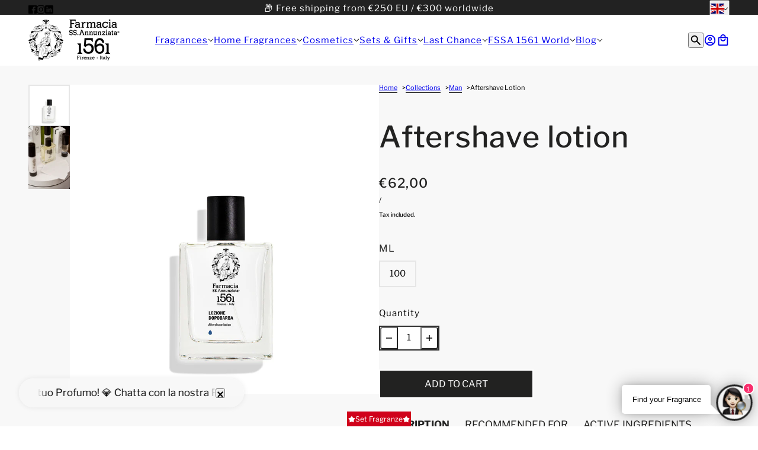

--- FILE ---
content_type: text/html; charset=utf-8
request_url: https://farmaciassannunziata1561.it/en-eu/products/cosmetici-uomo-lozione-dopobarba?section_id=template--24241962058056__main&option_values=10665558344
body_size: 4024
content:
<div id="shopify-section-template--24241962058056__main" class="shopify-section section--product-page"><script type="module">
  import { Utils } from '@troop-themes/main';
  Utils.updateRecentProducts('cosmetici-uomo-lozione-dopobarba');
</script>

<div
  class="main-product--root"
  data-product-id="template--24241962058056__main_6712659771461"
  data-section-id="template--24241962058056__main"
  data-section-type="product_page"
  data-container-width="4"
  data-handle="cosmetici-uomo-lozione-dopobarba"
  data-mobile-spacing-above="none"
  data-mobile-spacing-below="half"
  data-spacing-above="half"
  data-spacing-below="full"
  data-text-alignment="left"
  style="--text-column-width:px;--media-gap:8px;--thumbnail-width:80px;"
>
  <div class="main-product--wrapper"><div class="main-product--desktop" data-mq="medium-large"><product-media-variants
  class="product-media--variants--root"
  data-id="template--24241962058056__main_6712659771461"
  data-layout="thumbnails"
  data-first-variant-media="22843911110725"
  data-variant-scroll="true"
>
  <div class="product-media--variants"><div
      class="product-media--container"data-container="panel"
        data-columns="1"><div
  class="product-media--root"
  data-id="22843911110725"
  data-active="true"
  data-media-type="image"
  style="--product-media--aspect-ratio:1.0;"
><modal-trigger
          class="product-media--modal"
          data-id="template--24241962058056__main_6712659771461_main-product"
          data-index="0"
          aria-label="Enlarge product image"
          tabindex="0"
        ><product-zoom-element
            class="product-zoom--root"
            data-id="22843911110725"
            data-magnify="1.7"
          ><img src="//farmaciassannunziata1561.it/cdn/shop/products/Farmacia-SS-Annunziata-Cosmetici-Uomo-Dopobarba-Lozione-Dopobarba-new-shadow.jpg?v=1647604803&amp;width=800" alt="Farmacia SS Annunziata Cosmetici Uomo Dopobarba Lozione Dopobarba new shadow" srcset="//farmaciassannunziata1561.it/cdn/shop/products/Farmacia-SS-Annunziata-Cosmetici-Uomo-Dopobarba-Lozione-Dopobarba-new-shadow.jpg?v=1647604803&amp;width=300 300w, //farmaciassannunziata1561.it/cdn/shop/products/Farmacia-SS-Annunziata-Cosmetici-Uomo-Dopobarba-Lozione-Dopobarba-new-shadow.jpg?v=1647604803&amp;width=400 400w, //farmaciassannunziata1561.it/cdn/shop/products/Farmacia-SS-Annunziata-Cosmetici-Uomo-Dopobarba-Lozione-Dopobarba-new-shadow.jpg?v=1647604803&amp;width=500 500w, //farmaciassannunziata1561.it/cdn/shop/products/Farmacia-SS-Annunziata-Cosmetici-Uomo-Dopobarba-Lozione-Dopobarba-new-shadow.jpg?v=1647604803&amp;width=600 600w, //farmaciassannunziata1561.it/cdn/shop/products/Farmacia-SS-Annunziata-Cosmetici-Uomo-Dopobarba-Lozione-Dopobarba-new-shadow.jpg?v=1647604803&amp;width=700 700w, //farmaciassannunziata1561.it/cdn/shop/products/Farmacia-SS-Annunziata-Cosmetici-Uomo-Dopobarba-Lozione-Dopobarba-new-shadow.jpg?v=1647604803&amp;width=800 800w" width="800" height="800" loading="eager" class="product-zoom--wrapper" sizes="(max-width: 767px) calc(100vw - 32px), calc(1200px - 144px)" fetchpriority="high"><img src="//farmaciassannunziata1561.it/cdn/shop/products/Farmacia-SS-Annunziata-Cosmetici-Uomo-Dopobarba-Lozione-Dopobarba-new-shadow.jpg?v=1647604803&amp;width=800" alt="Farmacia SS Annunziata Cosmetici Uomo Dopobarba Lozione Dopobarba new shadow" srcset="//farmaciassannunziata1561.it/cdn/shop/products/Farmacia-SS-Annunziata-Cosmetici-Uomo-Dopobarba-Lozione-Dopobarba-new-shadow.jpg?v=1647604803&amp;width=300 300w, //farmaciassannunziata1561.it/cdn/shop/products/Farmacia-SS-Annunziata-Cosmetici-Uomo-Dopobarba-Lozione-Dopobarba-new-shadow.jpg?v=1647604803&amp;width=400 400w, //farmaciassannunziata1561.it/cdn/shop/products/Farmacia-SS-Annunziata-Cosmetici-Uomo-Dopobarba-Lozione-Dopobarba-new-shadow.jpg?v=1647604803&amp;width=500 500w, //farmaciassannunziata1561.it/cdn/shop/products/Farmacia-SS-Annunziata-Cosmetici-Uomo-Dopobarba-Lozione-Dopobarba-new-shadow.jpg?v=1647604803&amp;width=600 600w, //farmaciassannunziata1561.it/cdn/shop/products/Farmacia-SS-Annunziata-Cosmetici-Uomo-Dopobarba-Lozione-Dopobarba-new-shadow.jpg?v=1647604803&amp;width=700 700w, //farmaciassannunziata1561.it/cdn/shop/products/Farmacia-SS-Annunziata-Cosmetici-Uomo-Dopobarba-Lozione-Dopobarba-new-shadow.jpg?v=1647604803&amp;width=800 800w" width="800" height="800" loading="lazy" class="product-zoom--enlarged" sizes="(max-width: 767px) calc(100vw - 32px), calc(1200px - 144px)" aria-hidden="true"></product-zoom-element></modal-trigger></div><div
  class="product-media--root"
  data-id="49512924086600"
  data-active="false"
  data-media-type="image"
  style="--product-media--aspect-ratio:0.667;"
><modal-trigger
          class="product-media--modal"
          data-id="template--24241962058056__main_6712659771461_main-product"
          data-index="1"
          aria-label="Enlarge product image"
          tabindex="0"
        ><product-zoom-element
            class="product-zoom--root"
            data-id="49512924086600"
            data-magnify="1.7"
          ><img src="//farmaciassannunziata1561.it/cdn/shop/files/MD_1249a.jpg?v=1716633857&amp;width=1667" alt="Aftershave lotion" srcset="//farmaciassannunziata1561.it/cdn/shop/files/MD_1249a.jpg?v=1716633857&amp;width=300 300w, //farmaciassannunziata1561.it/cdn/shop/files/MD_1249a.jpg?v=1716633857&amp;width=400 400w, //farmaciassannunziata1561.it/cdn/shop/files/MD_1249a.jpg?v=1716633857&amp;width=500 500w, //farmaciassannunziata1561.it/cdn/shop/files/MD_1249a.jpg?v=1716633857&amp;width=600 600w, //farmaciassannunziata1561.it/cdn/shop/files/MD_1249a.jpg?v=1716633857&amp;width=700 700w, //farmaciassannunziata1561.it/cdn/shop/files/MD_1249a.jpg?v=1716633857&amp;width=800 800w, //farmaciassannunziata1561.it/cdn/shop/files/MD_1249a.jpg?v=1716633857&amp;width=900 900w, //farmaciassannunziata1561.it/cdn/shop/files/MD_1249a.jpg?v=1716633857&amp;width=1000 1000w, //farmaciassannunziata1561.it/cdn/shop/files/MD_1249a.jpg?v=1716633857&amp;width=1200 1200w, //farmaciassannunziata1561.it/cdn/shop/files/MD_1249a.jpg?v=1716633857&amp;width=1500 1500w" width="1667" height="2500" loading="lazy" class="product-zoom--wrapper" sizes="(max-width: 767px) calc(100vw - 32px), calc(1200px - 144px)" fetchpriority="auto"><img src="//farmaciassannunziata1561.it/cdn/shop/files/MD_1249a.jpg?v=1716633857&amp;width=1667" alt="Aftershave lotion" srcset="//farmaciassannunziata1561.it/cdn/shop/files/MD_1249a.jpg?v=1716633857&amp;width=300 300w, //farmaciassannunziata1561.it/cdn/shop/files/MD_1249a.jpg?v=1716633857&amp;width=400 400w, //farmaciassannunziata1561.it/cdn/shop/files/MD_1249a.jpg?v=1716633857&amp;width=500 500w, //farmaciassannunziata1561.it/cdn/shop/files/MD_1249a.jpg?v=1716633857&amp;width=600 600w, //farmaciassannunziata1561.it/cdn/shop/files/MD_1249a.jpg?v=1716633857&amp;width=700 700w, //farmaciassannunziata1561.it/cdn/shop/files/MD_1249a.jpg?v=1716633857&amp;width=800 800w, //farmaciassannunziata1561.it/cdn/shop/files/MD_1249a.jpg?v=1716633857&amp;width=900 900w, //farmaciassannunziata1561.it/cdn/shop/files/MD_1249a.jpg?v=1716633857&amp;width=1000 1000w, //farmaciassannunziata1561.it/cdn/shop/files/MD_1249a.jpg?v=1716633857&amp;width=1200 1200w, //farmaciassannunziata1561.it/cdn/shop/files/MD_1249a.jpg?v=1716633857&amp;width=1500 1500w" width="1667" height="2500" loading="lazy" class="product-zoom--enlarged" sizes="(max-width: 767px) calc(100vw - 32px), calc(1200px - 144px)" aria-hidden="true"></product-zoom-element></modal-trigger></div></div>
  </div><product-thumbs-element class="product-media--thumbs" data-id="template--24241962058056__main_6712659771461">
      <div class="product-media--thumbs-wrapper"><div
          class="product-media--thumb"
          data-active="true"
          data-id="22843911110725"
          tabindex="0"
        ><img src="//farmaciassannunziata1561.it/cdn/shop/products/Farmacia-SS-Annunziata-Cosmetici-Uomo-Dopobarba-Lozione-Dopobarba-new-shadow.jpg?v=1647604803&amp;width=800" alt="Farmacia SS Annunziata Cosmetici Uomo Dopobarba Lozione Dopobarba new shadow" srcset="//farmaciassannunziata1561.it/cdn/shop/products/Farmacia-SS-Annunziata-Cosmetici-Uomo-Dopobarba-Lozione-Dopobarba-new-shadow.jpg?v=1647604803&amp;width=50 50w, //farmaciassannunziata1561.it/cdn/shop/products/Farmacia-SS-Annunziata-Cosmetici-Uomo-Dopobarba-Lozione-Dopobarba-new-shadow.jpg?v=1647604803&amp;width=100 100w, //farmaciassannunziata1561.it/cdn/shop/products/Farmacia-SS-Annunziata-Cosmetici-Uomo-Dopobarba-Lozione-Dopobarba-new-shadow.jpg?v=1647604803&amp;width=200 200w" width="800" height="800" loading="lazy" sizes="80px"></div><div
          class="product-media--thumb"
          data-active="false"
          data-id="49512924086600"
          tabindex="0"
        ><img src="//farmaciassannunziata1561.it/cdn/shop/files/MD_1249a.jpg?v=1716633857&amp;width=1667" alt="" srcset="//farmaciassannunziata1561.it/cdn/shop/files/MD_1249a.jpg?v=1716633857&amp;width=50 50w, //farmaciassannunziata1561.it/cdn/shop/files/MD_1249a.jpg?v=1716633857&amp;width=100 100w, //farmaciassannunziata1561.it/cdn/shop/files/MD_1249a.jpg?v=1716633857&amp;width=200 200w" width="1667" height="2500" loading="lazy" sizes="80px"></div></div>
    </product-thumbs-element></product-media-variants><modal-element
    class="modal--root"
    data-id="template--24241962058056__main_6712659771461_main-product"
    data-background-color="dark"
    data-translucent="true"
    data-transition-item="viewport"
    data-transition-type="fade-in"
    data-transition-trigger="custom"
    aria-hidden="true"
  ><div
          class="modal--view"
          aria-hidden="true"
          data-modal-index="0"
          data-id="22843911110725"
          data-background-color="none"
          data-transition-item="viewport"
          data-transition-type="fade-out"
          data-transition-trigger="custom"
        ><img src="//farmaciassannunziata1561.it/cdn/shop/products/Farmacia-SS-Annunziata-Cosmetici-Uomo-Dopobarba-Lozione-Dopobarba-new-shadow.jpg?v=1647604803&amp;width=800" alt="Farmacia SS Annunziata Cosmetici Uomo Dopobarba Lozione Dopobarba new shadow" srcset="//farmaciassannunziata1561.it/cdn/shop/products/Farmacia-SS-Annunziata-Cosmetici-Uomo-Dopobarba-Lozione-Dopobarba-new-shadow.jpg?v=1647604803&amp;width=500 500w, //farmaciassannunziata1561.it/cdn/shop/products/Farmacia-SS-Annunziata-Cosmetici-Uomo-Dopobarba-Lozione-Dopobarba-new-shadow.jpg?v=1647604803&amp;width=767 767w" width="800" height="800" loading="lazy" sizes="100vw"></div><div
          class="modal--view"
          aria-hidden="true"
          data-modal-index="1"
          data-id="49512924086600"
          data-background-color="none"
          data-transition-item="viewport"
          data-transition-type="fade-in"
          data-transition-trigger="custom"
        ><img src="//farmaciassannunziata1561.it/cdn/shop/files/MD_1249a.jpg?v=1716633857&amp;width=1667" alt="" srcset="//farmaciassannunziata1561.it/cdn/shop/files/MD_1249a.jpg?v=1716633857&amp;width=500 500w, //farmaciassannunziata1561.it/cdn/shop/files/MD_1249a.jpg?v=1716633857&amp;width=767 767w, //farmaciassannunziata1561.it/cdn/shop/files/MD_1249a.jpg?v=1716633857&amp;width=1000 1000w, //farmaciassannunziata1561.it/cdn/shop/files/MD_1249a.jpg?v=1716633857&amp;width=1200 1200w, //farmaciassannunziata1561.it/cdn/shop/files/MD_1249a.jpg?v=1716633857&amp;width=1500 1500w" width="1667" height="2500" loading="lazy" sizes="100vw"></div></modal-element></div>

    <div
      class="main-product--mobile"
      data-mq="small"
      data-layout="slideshow"
      
        data-container="block"
      
    >
<main-product-carousel
  class="carousel--root"
  data-id="template--24241962058056__main_6712659771461"
  data-last-slide="false"
  data-auto-rotate="false"
  data-columns="1"
  data-mobile-columns="1"
  data-spacing-around-blocks="false"
  data-transition-type="slide"
  style="--total-slides:2;--total-slides-mobile:2;--total-spaces:2;--total-spaces-mobile:2;--slide-height:calc((100vw - 48px) / 1.0);"
>
  <div class="carousel--wrapper">
    <div class="carousel--container"><div
            class="carousel--block"
            data-id="template--24241962058056__main--block-1"
          ><div
  class="product-media--root"
  data-id="22843911110725"
  data-active="true"
  data-media-type="image"
  style="--product-media--aspect-ratio:1.0;"
><img src="//farmaciassannunziata1561.it/cdn/shop/products/Farmacia-SS-Annunziata-Cosmetici-Uomo-Dopobarba-Lozione-Dopobarba-new-shadow.jpg?v=1647604803&amp;width=800" alt="Farmacia SS Annunziata Cosmetici Uomo Dopobarba Lozione Dopobarba new shadow" srcset="//farmaciassannunziata1561.it/cdn/shop/products/Farmacia-SS-Annunziata-Cosmetici-Uomo-Dopobarba-Lozione-Dopobarba-new-shadow.jpg?v=1647604803&amp;width=300 300w, //farmaciassannunziata1561.it/cdn/shop/products/Farmacia-SS-Annunziata-Cosmetici-Uomo-Dopobarba-Lozione-Dopobarba-new-shadow.jpg?v=1647604803&amp;width=400 400w, //farmaciassannunziata1561.it/cdn/shop/products/Farmacia-SS-Annunziata-Cosmetici-Uomo-Dopobarba-Lozione-Dopobarba-new-shadow.jpg?v=1647604803&amp;width=500 500w, //farmaciassannunziata1561.it/cdn/shop/products/Farmacia-SS-Annunziata-Cosmetici-Uomo-Dopobarba-Lozione-Dopobarba-new-shadow.jpg?v=1647604803&amp;width=600 600w, //farmaciassannunziata1561.it/cdn/shop/products/Farmacia-SS-Annunziata-Cosmetici-Uomo-Dopobarba-Lozione-Dopobarba-new-shadow.jpg?v=1647604803&amp;width=700 700w, //farmaciassannunziata1561.it/cdn/shop/products/Farmacia-SS-Annunziata-Cosmetici-Uomo-Dopobarba-Lozione-Dopobarba-new-shadow.jpg?v=1647604803&amp;width=800 800w" width="800" height="800" loading="lazy" sizes="(max-width: 767px) calc(100vw - 32px), 352px" fetchpriority="auto"></div></div><div
            class="carousel--block"
            data-id="template--24241962058056__main--block-2"
          ><div
  class="product-media--root"
  data-id="49512924086600"
  data-active="false"
  data-media-type="image"
  style="--product-media--aspect-ratio:0.667;"
><img src="//farmaciassannunziata1561.it/cdn/shop/files/MD_1249a.jpg?v=1716633857&amp;width=1667" alt="Aftershave lotion" srcset="//farmaciassannunziata1561.it/cdn/shop/files/MD_1249a.jpg?v=1716633857&amp;width=300 300w, //farmaciassannunziata1561.it/cdn/shop/files/MD_1249a.jpg?v=1716633857&amp;width=400 400w, //farmaciassannunziata1561.it/cdn/shop/files/MD_1249a.jpg?v=1716633857&amp;width=500 500w, //farmaciassannunziata1561.it/cdn/shop/files/MD_1249a.jpg?v=1716633857&amp;width=600 600w, //farmaciassannunziata1561.it/cdn/shop/files/MD_1249a.jpg?v=1716633857&amp;width=700 700w, //farmaciassannunziata1561.it/cdn/shop/files/MD_1249a.jpg?v=1716633857&amp;width=800 800w, //farmaciassannunziata1561.it/cdn/shop/files/MD_1249a.jpg?v=1716633857&amp;width=900 900w, //farmaciassannunziata1561.it/cdn/shop/files/MD_1249a.jpg?v=1716633857&amp;width=1000 1000w, //farmaciassannunziata1561.it/cdn/shop/files/MD_1249a.jpg?v=1716633857&amp;width=1200 1200w, //farmaciassannunziata1561.it/cdn/shop/files/MD_1249a.jpg?v=1716633857&amp;width=1500 1500w" width="1667" height="2500" loading="lazy" sizes="(max-width: 767px) calc(100vw - 32px), 352px" fetchpriority="auto"></div></div></div>
  </div>
</main-product-carousel><div
    class="carousel-navigation"
    data-id="template--24241962058056__main_6712659771461"
    
      data-mq="small"
    
  >
    <button
      class="carousel-navigation--prev"
      type="button"
      aria-disabled="true"
      aria-label="previous"
    ><svg class="icon--root icon--chevron-left" width="12" height="20" viewBox="0 0 12 20" xmlns="http://www.w3.org/2000/svg">
      <path d="m3.13 10 8.58 8.58L10.29 20l-10-10 10-10 1.42 1.42z" fill="#000" fill-rule="nonzero" />
    </svg></button>

    <span
      class="carousel-navigation--current"
      data-item="paragraph"
      data-value="1"
    ></span>
    <span
      class="carousel-navigation--total"
      data-item="paragraph"
      data-value="2"
    ></span>

    <button
      class="carousel-navigation--next"
      type="button"
      aria-disabled="false"
      aria-label="next"
    ><svg class="icon--root icon--chevron-right" width="12" height="20" viewBox="0 0 12 20" xmlns="http://www.w3.org/2000/svg">
      <path d="M8.87 10 .29 1.42 1.71 0l10 10-10 10-1.42-1.42z" fill="#000" fill-rule="nonzero" />
    </svg></button>
  </div></div><form method="post" action="/en-eu/cart/add" id="product_form_6712659771461" accept-charset="UTF-8" class="main-product--form" enctype="multipart/form-data"><input type="hidden" name="form_type" value="product" /><input type="hidden" name="utf8" value="✓" /><div
          class="product--breadcrumbs"
          
          
        ><ul class="breadcrumbs--root">
   <li data-item="caption">
      <a href="/en-eu">Home</a>
   </li><li data-item="caption">
            <a href="/en-eu/collections/all">products</a>
         </li><li data-item="caption">Aftershave lotion</li></ul></div><div
    class="product--block"
    data-block-type="heading"
    data-fit-together="false"><div
          
        >
          <h2 class="product--block--heading" data-item="section-heading">Aftershave lotion</h2>
        </div></div><div
    class="product--block"
    data-block-type="price"
    data-fit-together="false"><product-price-element
  class="product-price--root"
  data-id="template--24241962058056__main_6712659771461"
  data-money-format="&lt;span class=money&gt;€{{amount_with_comma_separator}}&lt;/span&gt;"
>
  <div class="product-price--wrapper">
    <div class="product-price--original" data-item='nav-text'>
      <span class=money>€62,00</span>
    </div>

    <div
      class="product-price--compare"
      data-item="nav-text"
      data-text-color="gray"
      aria-hidden="true"
    ></div>
  </div>

  <div
    class="product-price--unit-container"
    data-item="small-text"
    aria-hidden="true"
  >
    <span class="product-price--unit-price"></span>/<span class="product-price--reference-value"></span><span class="product-price--reference-unit"></span>
  </div><div class="product-price--tax" data-item="small-text">Tax included.</div></product-price-element></div><div
    class="product--block"
    data-block-type="options"
    data-fit-together="false"><product-options-element
    class="product-options--root"
    data-id="template--24241962058056__main_6712659771461"
    data-main-product="true"
    data-product-handle="cosmetici-uomo-lozione-dopobarba"
    data-product-url="/en-eu/products/cosmetici-uomo-lozione-dopobarba"
    aria-busy="false"
  >
    <div class="product-options--container" data-container="block"><div class="product-options--option" data-index="0">
<label
  class="radios--header"
  id="template--24241962058056__main_6712659771461-ml"
  data-item="nav-text"
>
  <span>ML</span>
</label>

<div
  class="radios--container"
  role="radiogroup"
  aria-labelledby="template--24241962058056__main_6712659771461-ml"
><label
      for="template--24241962058056__main_6712659771461-ml-100"
      class="radios--value-button"
      data-item="secondary-button"
      data-text="100"
      
      
        data-option-value-id="10665558344"
        data-option-name="ml"
        data-product-url=""
      
    >
      <div>100</div>

      <input
        class="radios--input"
        type="radio"
        id="template--24241962058056__main_6712659771461-ml-100"
        name="template--24241962058056__main_6712659771461-ml"
        value="100"
        
          data-option-value-id="10665558344"
          data-option-name="ml"
          data-product-url=""
        
        data-item="radio"
        
          checked
        
      />
    </label></div></div></div>

    <script type="application/json" id="variant-json-template--24241962058056__main_6712659771461">{"inventory_policy":"deny","inventory_quantity":14,"id":40015516565573,"title":"100","option1":"100","option2":null,"option3":null,"sku":"275","requires_shipping":true,"taxable":false,"featured_image":{"inventory_policy":"deny","inventory_quantity":14,"id":30589188767813,"product_id":6712659771461,"position":1,"created_at":"2022-03-18T13:00:03+01:00","updated_at":"2022-03-18T13:00:03+01:00","alt":"Farmacia SS Annunziata Cosmetici Uomo Dopobarba Lozione Dopobarba new shadow","width":800,"height":800,"src":"\/\/farmaciassannunziata1561.it\/cdn\/shop\/products\/Farmacia-SS-Annunziata-Cosmetici-Uomo-Dopobarba-Lozione-Dopobarba-new-shadow.jpg?v=1647604803","variant_ids":[40015516565573]},"available":true,"name":"Aftershave lotion - 100","public_title":"100","options":["100"],"price":6200,"weight":330,"compare_at_price":null,"inventory_management":"shopify","barcode":"275","featured_media":{"alt":"Farmacia SS Annunziata Cosmetici Uomo Dopobarba Lozione Dopobarba new shadow","inventory_policy":"deny","inventory_quantity":14,"id":22843911110725,"position":1,"preview_image":{"aspect_ratio":1.0,"height":800,"width":800,"src":"\/\/farmaciassannunziata1561.it\/cdn\/shop\/products\/Farmacia-SS-Annunziata-Cosmetici-Uomo-Dopobarba-Lozione-Dopobarba-new-shadow.jpg?v=1647604803"}},"requires_selling_plan":false,"selling_plan_allocations":[]}</script>
  </product-options-element></div><div
    class="product--block"
    data-block-type="quantity-selector"
    data-fit-together="false">
<quantity-selector class="quantity-selector--root" data-id="template--24241962058056__main_6712659771461" data-type="product">
  <label for="template--24241962058056__main_6712659771461" data-item="nav-text">Quantity</label>

  <div class="quantity-selector--container">
    <button
      type="button"
      class="quantity-selector--minus"
      tabindex="0"
      aria-role="button"
      aria-label="Minus"
    ><svg class="icon--root icon--minus" width="10" height="2" viewBox="0 0 10 2" xmlns="http://www.w3.org/2000/svg">
      <path d="M10 1.714H0V.286h10z" fill="#000" fill-rule="nonzero" />
    </svg></button>
    <input
      class="quantity-selector--input"
      id="template--24241962058056__main_6712659771461"
      type="text"
      name="quantity"
      value="1"
      min="1"
      pattern="[0-9]*"
      tabindex='-1'
      data-loading="false"
    />
    <button
      type="button"
      class="quantity-selector--plus"
      tabindex="0"
      aria-role="button"
      aria-label="Plus"
    ><svg class="icon--root icon--plus" width="10" height="10" viewBox="0 0 10 10" xmlns="http://www.w3.org/2000/svg">
      <path d="M10 5.714H5.714V10H4.286V5.714H0V4.286h4.286V0h1.428v4.286H10z" fill="#000" fill-rule="nonzero" />
    </svg></button>
  </div></quantity-selector></div><div
    class="product--block"
    data-block-type="buy-buttons"
    data-fit-together="false">

<product-buy-buttons-element
  class="product-buy-buttons--root"
  data-id="template--24241962058056__main_6712659771461"
  data-cart-type="drawer"
  data-translations=""
  data-container="block"
><button
      class="product-buy-buttons--primary"
      data-enabled="true"
      aria-busy="false"
      data-text="Add to cart"
      
        data-item="button"
      
      
>
      <span class="product-buy-buttons--cta-text">Add to cart</span>
      <span class="product-buy-buttons--spinner"><svg class="icon--root icon--spinner">
      <use xmlns:xlink="http://www.w3.org/1999/xlink" xlink:href="#loading-spinner" />
    </svg></span>
    </button>

  <input
    type="hidden"
    class="product-buy-buttons--input"
    name="id"
    data-id="40015516565573"
    data-sku="275"
    data-management="shopify"
    data-policy="deny"
    data-quantity="14"
    value="40015516565573"
  >

  <script type="application/json">
    {
      "add_to_cart": "Add to cart",
      "out_of_stock": "Out of stock",
      "unavailable": "Unavailable"
    }
  </script>
</product-buy-buttons-element></div><div
    class="product--block"
    data-block-type="description"
    data-fit-together="false"><div class="product--block--description" data-item="rte-content"><h3 class="info-p-descrizione">Description </h3>
Delicately alcoholic aftershave lotion with a refreshing and toning effect that intensifies the resistance of the capillaries, optimizing the microcirculation. <br /><br />The Bilberry extract, with marked soothing, anti-inflammatory and anti-redness properties, strengthens the natural epidermal protection, reducing shaving stress. The phyto-components of Blueberry reintegrate the weakened hydrolipidic barrier and perform an astringent, antiseptic and hemostatic action. <br />Pleasant citrus scent.<br /><br />
<h3><b>Recommended for</b></h3>
<p class="info-p-descrizione">Normal to oily skin, with the exception of the most sensitive and / or couperose skin.<br /><br /></p>
<h3 class="info-p-principi"><strong>ACTIVE INGREDIENTS</strong></h3>
<p class="info-p-principi">Blackberry.</p>
<h3>Tips and directions for use</h3>
<p><strong>WE RECOMMEND:</strong> </p>
<p>For those who want to reinvigorate the post-shave face with a delicate citrus scent.<br />For those who want to soothe the skin and stimulate the microcirculation. </p>
<p><strong> HOW TO USE:</strong></p>
<p>Apply the aftershave lotion after shaving performed manually or with an electric razor. </p>
<p class="info-p-uso">Spray an adequate amount of product on the palm of the hand and apply on the shaved areas of the face and neck, avoiding the eye area. Dab with delicate open hand movements until completely absorbed. </p>
<p class="info-p-note"><strong>NOTE:</strong></p>
<p class="info-p-note"><span>Non-comedogenic – Colorant free – Paraben free – GMO free</span><span> </span><br /><br /></p>
<h3 class="info-p-note"><strong>INCI</strong></h3>
<p class="info-p-note">Alcohol, Propylene Glycol, Parfum, Vaccinium Myrtillus, Glycerin, Eugenol, Citral, Evernia Furfuracea, Coumarin, Alpha-methyl ionone</p>
<p class="info-p-note"> </p></div></div><div
    class="product--block"
    data-block-type="complementary-products"
    data-fit-together="false"><product-recommendations-element
    class="complementary-products--root"
    data-max-products="2"
    data-product-id="6712659771461"
    data-intent="complementary"
    aria-hidden="false"
  ><h3 class="complementary-products--heading" data-item="block-heading">Pairs well with</h3><div class="complementary-products--container" data-products-container></div>
  </product-recommendations-element></div><input type="hidden" name="product-id" value="6712659771461" /><input type="hidden" name="section-id" value="template--24241962058056__main" /></form></div>
</div>


<style> #shopify-section-template--24241962058056__main h3 {text-transform: uppercase;} </style></div>

--- FILE ---
content_type: text/css
request_url: https://farmaciassannunziata1561.it/cdn/shop/t/11/assets/style.css?v=143001541556534686381758613757
body_size: 3832
content:
/*!*********************************************************************************************************!*\
  !*** css ./node_modules/css-loader/dist/cjs.js!./node_modules/sass-loader/dist/cjs.js!./sass/main.scss ***!
  \*********************************************************************************************************/:root{--max-width--x-large: 1680px;--max-width--large: 1680px;--image--radius: 0}:root{--white: white;--gray-1: #d9d9d9;--gray-2: #c5c5c5;--gray-3: #b1b1b0;--gray-4: #9c9b9b;--gray-5: #868686;--gray-6: #6f6f6e;--gray-7: #585857;--gray-8: #585857;--gray-9: #222221;--black: black}body,p,.text,.template--collection #main_content .section--collection-header .collection-header--root .collection-header--description p,.template--collection #main_content .section--collection-header .collection-header--root .collection-header--description span,.template--collection #main_content .section--collection-header .collection-header--root .collection-header--heading p,.template--collection #main_content .section--collection-header .collection-header--root .collection-header--heading span{font-size:16px;font-weight:400;line-height:25px}.h1,.section--slideshow h2,.template--collection #main_content .section--collection-header .collection-header--root .collection-header--heading [data-item=featured-heading],.h2,.section--related-products .related-products--title,.section--product-page .main-product--form .product--block--heading,.section--featured-blog .featured-blog--heading,.section--text-columns .featured-grid--heading h2,.section--media-with-highlight .stacked-text--title,.section--scrolling-text-on-image .scrolling-text-on-image--block,body.template--product .section--image-with-text .featured-content--container .stacked-text--root .stacked-text--wrapper .stacked-text--title,body.template--collection .section--image-with-text .featured-content--container .stacked-text--root .stacked-text--wrapper .stacked-text--title,body:not(.template--collection):not(.template--product) .section--image-with-text .stacked-text--title,.section--overlapping-media .overlapping-media--title,.section--featured-collection .featured-collection--root .featured-collection--title a,.section--featured-collection .featured-collection--root .featured-collection--title,.section--featured-text .stacked-text--title,.h3,.section--collapsible-rows .collapsible-rows--root .collapsible-rows--header h2,.h4,.section--text-columns .stacked-text--title,.section--featured-collection .featured-collection--root .stacked-text--root h2,.h5,.section--product-page .main-product--form .product--block .product-price--wrapper span,.section--featured-blog .article-card--heading{font-weight:500}.h1,.section--slideshow h2,.template--collection #main_content .section--collection-header .collection-header--root .collection-header--heading [data-item=featured-heading]{font-size:60px;line-height:70px}@media (max-width: 768px){.h1,.section--slideshow h2,.template--collection #main_content .section--collection-header .collection-header--root .collection-header--heading [data-item=featured-heading]{font-size:50px;line-height:60px}}.h2,.section--related-products .related-products--title,.section--product-page .main-product--form .product--block--heading,.section--featured-blog .featured-blog--heading,.section--text-columns .featured-grid--heading h2,.section--media-with-highlight .stacked-text--title,.section--scrolling-text-on-image .scrolling-text-on-image--block,body.template--product .section--image-with-text .featured-content--container .stacked-text--root .stacked-text--wrapper .stacked-text--title,body.template--collection .section--image-with-text .featured-content--container .stacked-text--root .stacked-text--wrapper .stacked-text--title,body:not(.template--collection):not(.template--product) .section--image-with-text .stacked-text--title,.section--overlapping-media .overlapping-media--title,.section--featured-collection .featured-collection--root .featured-collection--title a,.section--featured-collection .featured-collection--root .featured-collection--title,.section--featured-text .stacked-text--title{font-size:50px;line-height:60px}@media (max-width: 768px){.h2,.section--related-products .related-products--title,.section--product-page .main-product--form .product--block--heading,.section--featured-blog .featured-blog--heading,.section--text-columns .featured-grid--heading h2,.section--media-with-highlight .stacked-text--title,.section--scrolling-text-on-image .scrolling-text-on-image--block,body.template--product .section--image-with-text .featured-content--container .stacked-text--root .stacked-text--wrapper .stacked-text--title,body.template--collection .section--image-with-text .featured-content--container .stacked-text--root .stacked-text--wrapper .stacked-text--title,body:not(.template--collection):not(.template--product) .section--image-with-text .stacked-text--title,.section--overlapping-media .overlapping-media--title,.section--featured-collection .featured-collection--root .featured-collection--title a,.section--featured-collection .featured-collection--root .featured-collection--title,.section--featured-text .stacked-text--title{font-size:40px;line-height:50px}}.h3,.section--collapsible-rows .collapsible-rows--root .collapsible-rows--header h2{font-size:40px;line-height:50px}@media (max-width: 768px){.h3,.section--collapsible-rows .collapsible-rows--root .collapsible-rows--header h2{font-size:30px;line-height:40px}}.h4,.section--text-columns .stacked-text--title,.section--featured-collection .featured-collection--root .stacked-text--root h2{font-size:30px;line-height:40px}@media (max-width: 768px){.h4,.section--text-columns .stacked-text--title,.section--featured-collection .featured-collection--root .stacked-text--root h2{font-size:25px;line-height:35px}}.h5,.section--product-page .main-product--form .product--block .product-price--wrapper span,.section--featured-blog .article-card--heading{font-size:22px;line-height:32px}@media (max-width: 768px){.h5,.section--product-page .main-product--form .product--block .product-price--wrapper span,.section--featured-blog .article-card--heading{font-size:20px;line-height:30px}}.h6,.section--olfactory-pyramid .olfactory-pyramid--level-title,.section--text-columns .featured-grid--overline p,body.template--product .section--image-with-text .featured-content--container .stacked-text--root .stacked-text--wrapper .stacked-text--overline h3,body.template--collection .section--image-with-text .featured-content--container .stacked-text--root .stacked-text--wrapper .stacked-text--overline h3,body:not(.template--collection):not(.template--product) .section--image-with-text .stacked-text--overline h3,.section--overlapping-media .overlapping-media--overline h3,.section--featured-collection .featured-collection--root h3,.section--featured-text .stacked-text--overline,.section--slideshow h3{font-size:15px;font-weight:400;line-height:25px;letter-spacing:1.5px;text-transform:uppercase}.button-black,.section--gift-card .btn,body.template--product .section--image-with-text .featured-content--container .stacked-text--root .stacked-text--wrapper .stacked-text--button,body.template--collection .section--image-with-text .featured-content--container .stacked-text--root .stacked-text--wrapper .stacked-text--button,[data-item=button]{flex-direction:row;justify-content:center;padding:15px 25px;gap:10px;height:49px;font-style:normal;font-weight:400;font-size:16px;line-height:19px;display:flex;align-items:center;text-transform:uppercase;background:var(--gray-9);border:2px solid var(--white);color:#fff}.button-white,[data-text-color=white][data-itm=button]{flex-direction:row;justify-content:center;padding:15px 25px;gap:10px;height:49px;font-style:normal;font-weight:400;font-size:16px;line-height:19px;display:flex;align-items:center;text-transform:uppercase;background:var(--white);border:2px solid var(--white);color:var(--gray-9)}.button-outline{flex-direction:row;justify-content:center;padding:15px 25px;gap:10px;height:49px;font-style:normal;font-weight:400;font-size:16px;line-height:19px;display:flex;align-items:center;text-transform:uppercase;background:var(--white);border:2px solid var(--gray-9);color:var(--gray-9)}.link-underline{font-style:normal;font-weight:400;font-size:14px;line-height:25px;text-decoration-line:underline;color:var(--gray-9)}[data-item=block-link]>*:after{border:0}.header--root .header--wrapper{padding-top:8px!important;padding-bottom:8px!important}.header--root .header--wrapper .header--logo img{width:auto;height:70px}.header--root .header--wrapper .header--primary-nav .header--drawer-toggle{gap:5px!important}.header--root .header--wrapper .header--primary-nav .header--drawer-toggle span{width:26px!important;height:1px!important}.header--root .header--wrapper .header--primary-nav .x-menu>ul{gap:20px}.header--root .header--wrapper .header--primary-nav .x-menu>ul>li a span{font-size:15px;font-style:normal;font-weight:400;line-height:25px}.header--root .header--wrapper .header--primary-nav .x-menu>ul>li a span:after{content:unset}.header--root .header--wrapper .header--primary-nav .x-menu>ul>li a:hover{text-decoration:underline}.header--root .header--wrapper .header--primary-nav .x-menu>ul>li .x-menu--level-2--container[data-megamenu=true] .x-menu--level-2--list .x-menu--level-2--link>a{color:var(--Nero, #000);font-size:15px;font-style:normal;font-weight:700;line-height:25px;letter-spacing:1.5px;text-transform:uppercase}@media only screen and (min-width: 1280px){.header--root:is([data-layout=center-below],[data-layout=drawer]) .header--secondary-nav .header--search{display:flex!important}}@media only screen and (min-width: 1280px){.header--root .header--drawer-toggle{display:none!important}}@media only screen and (min-width: 1280px){.header--root[data-layout=drawer] .x-menu,.header--root[aria-expanded=true][data-overlap-behavior=drawer] .x-menu{display:flex!important}}@media only screen and (min-width: 1280px){.header--root[data-layout=drawer] .x-menu ul,.header--root[aria-expanded=true][data-overlap-behavior=drawer] .x-menu ul{height:fit-content;flex-wrap:wrap;gap:0 20px}}@media only screen and (min-width: 1279px){.header--root[data-layout=drawer] .header--primary-nav .header--search{display:none!important}}@media only screen and (min-width: 1280px){.header--root .header--wrapper{--header-layout: "logo primary-nav secondary-nav" / minmax(max-content, 1fr) auto minmax(max-content, 1fr)!important}}.section--footer .footer--root{background-color:#000}.section--footer .footer--root .footer--wrapper{gap:55px}.section--footer .footer--root .footer--wrapper .footer--blocks .footer--block{flex-grow:0!important;flex-shrink:1!important;flex-basis:auto!important}.section--footer .footer--root .footer--wrapper .footer--blocks .footer--block .footer--block--heading{font-size:13px;font-style:normal;font-weight:400;line-height:23px;font-weight:700}.section--footer .footer--root .footer--wrapper .footer--blocks .footer--block .footer--menu li>*{font-size:13px;font-style:normal;font-weight:400;line-height:23px}.section--footer .footer--root .footer--wrapper .footer--blocks .footer--block .footer--block--body *{font-size:13px;font-style:normal;font-weight:400;line-height:23px;line-height:16px;color:var(--color-white)}.section--footer .footer--root .footer--wrapper .footer--blocks .footer--block:nth-child(1){margin-right:120px}@media (min-width: 768px) and (max-width: 1189px){.section--footer .footer--root .footer--wrapper .footer--blocks .footer--block:nth-child(1){margin-right:40px}}@media (max-width: 768px){.section--footer .footer--root .footer--wrapper .footer--blocks .footer--block:nth-child(1){width:100%;min-width:100%;text-align:center;justify-content:center;align-items:flex-start}}@media (max-width: 768px){.section--footer .footer--root .footer--wrapper .footer--blocks .footer--block:nth-child(1) .footer--block--container{margin:0 auto}}.section--footer .footer--root .footer--wrapper .footer--blocks .footer--block:nth-child(1) .footer--block--container img{width:150px}@media (max-width: 768px){.section--footer .footer--root .footer--wrapper .footer--blocks .footer--block:nth-child(1) .footer--block--container img{width:103px}}.section--footer .footer--root .footer--wrapper .footer--blocks .footer--block:nth-child(2){margin-right:40px;width:calc((100% - 290px)/4)}@media (min-width: 768px) and (max-width: 1189px){.section--footer .footer--root .footer--wrapper .footer--blocks .footer--block:nth-child(2){width:calc((100% - 210px)/4)}}@media (max-width: 768px){.section--footer .footer--root .footer--wrapper .footer--blocks .footer--block:nth-child(2){width:calc(45% - 20px);text-align:left;align-items:flex-start}}.section--footer .footer--root .footer--wrapper .footer--blocks .footer--block:nth-child(3){width:calc((100% - 290px)/4)}@media (min-width: 768px) and (max-width: 1189px){.section--footer .footer--root .footer--wrapper .footer--blocks .footer--block:nth-child(3){width:calc((100% - 210px)/4)}}@media (max-width: 768px){.section--footer .footer--root .footer--wrapper .footer--blocks .footer--block:nth-child(3){width:calc(45% - 20px);text-align:left;align-items:flex-start}}.section--footer .footer--root .footer--wrapper .footer--blocks .footer--block:nth-child(4){width:calc((100% - 290px)/2);margin-left:40px;align-items:flex-start}@media (min-width: 768px) and (max-width: 1189px){.section--footer .footer--root .footer--wrapper .footer--blocks .footer--block:nth-child(4){width:calc((100% - 210px)/2)}}@media (max-width: 768px){.section--footer .footer--root .footer--wrapper .footer--blocks .footer--block:nth-child(4){margin-left:0;width:100%;min-width:100%;text-align:left;justify-content:center;align-items:flex-start}}@media (max-width: 768px){.section--footer .footer--root .footer--wrapper .footer--blocks .footer--block:nth-child(4) .social-icons--items{justify-content:flex-start}}.section--footer .footer--root .footer--wrapper .footer--sub .footer--sub--block #footer--locale-italiano-toggle+.disclosure--main .disclosure--current-option{width:20px;color:transparent;position:relative}.section--footer .footer--root .footer--wrapper .footer--sub .footer--sub--block #footer--locale-italiano-toggle+.disclosure--main .disclosure--current-option:after{width:23px;height:17px;content:" ";display:block;position:absolute;z-index:1;background-image:url("data:image/svg+xml,%3Csvg xmlns=%27http://www.w3.org/2000/svg%27 viewBox=%270 0 640 480%27 version=%271%27%3E%3Cg fill-rule=%27evenodd%27 stroke-width=%271pt%27%3E%3Cpath fill=%27%23fff%27 d=%27M0 0h640v479.997H0z%27/%3E%3Cpath fill=%27%23005700%27 d=%27M0 0h213.33v479.997H0z%27/%3E%3Cpath fill=%27%23fc0000%27 d=%27M426.663 0h213.33v479.997h-213.33z%27/%3E%3C/g%3E%3C/svg%3E");background-size:cover}.section--footer .footer--root .footer--wrapper .footer--sub .footer--sub--block #footer--locale-english-toggle+.disclosure--main .disclosure--current-option{width:20px;color:transparent;position:relative}.section--footer .footer--root .footer--wrapper .footer--sub .footer--sub--block #footer--locale-english-toggle+.disclosure--main .disclosure--current-option:after{width:23px;height:17px;content:" ";display:block;position:absolute;z-index:1;background-image:url("data:image/svg+xml,%3Csvg xmlns=%27http://www.w3.org/2000/svg%27 viewBox=%270 0 640 480%27%3E%3Cdefs%3E%3CclipPath id=%27a%27%3E%3Cpath fill-opacity=%27.67%27 d=%27M-85.333 0h682.67v512h-682.67z%27/%3E%3C/clipPath%3E%3C/defs%3E%3Cg clip-path=%27url%28%23a%29%27 transform=%27translate%2880%29 scale%28.94%29%27%3E%3Cg stroke-width=%271pt%27%3E%3Cpath fill=%27%23006%27 d=%27M-256 0H768.02v512.01H-256z%27/%3E%3Cpath d=%27M-256 0v57.244l909.535 454.768H768.02V454.77L-141.515 0H-256zM768.02 0v57.243L-141.515 512.01H-256v-57.243L653.535 0H768.02z%27 fill=%27%23fff%27/%3E%3Cpath d=%27M170.675 0v512.01h170.67V0h-170.67zM-256 170.67v170.67H768.02V170.67H-256z%27 fill=%27%23fff%27/%3E%3Cpath d=%27M-256 204.804v102.402H768.02V204.804H-256zM204.81 0v512.01h102.4V0h-102.4zM-256 512.01L85.34 341.34h76.324l-341.34 170.67H-256zM-256 0L85.34 170.67H9.016L-256 38.164V0zm606.356 170.67L691.696 0h76.324L426.68 170.67h-76.324zM768.02 512.01L426.68 341.34h76.324L768.02 473.848v38.162z%27 fill=%27%23c00%27/%3E%3C/g%3E%3C/g%3E%3C/svg%3E");background-size:cover}.section--footer .footer--root .footer--wrapper .footer--sub .footer--sub--block[data-type=powered-by]{font-size:13px;font-style:normal;font-weight:400;line-height:23px}.section--footer .footer--root .footer--wrapper .footer--sub .footer--sub--block[data-type=powered-by] a{font-weight:700}@media (max-width: 768px){.section--footer .footer--root .footer--wrapper .footer--sub .footer--sub--block:nth-child(1){order:1}}@media (max-width: 768px){.section--footer .footer--root .footer--wrapper .footer--sub .footer--sub--block:nth-child(2){order:2}}@media (max-width: 768px){.section--footer .footer--root .footer--wrapper .footer--sub .footer--sub--block:nth-child(3){order:3}}.section--announcement{height:25px;font-size:13px;font-style:normal;font-weight:400;line-height:25px}.section--announcement .social-icons--root,.section--announcement .announcement--block{padding-top:0;padding-bottom:0}.section--announcement .announcement--block .announcement--block-wrapper{gap:9px}.section--announcement .announcement--block .announcement--block-wrapper .announcement--icon img{width:16px!important;height:16px!important}.section--announcement #announcement--locale-italiano-toggle+.disclosure--main .disclosure--current-option{width:20px;color:transparent;position:relative}.section--announcement #announcement--locale-italiano-toggle+.disclosure--main .disclosure--current-option:after{width:23px;height:17px;content:" ";display:block;position:absolute;z-index:1;background-image:url("data:image/svg+xml,%3Csvg xmlns=%27http://www.w3.org/2000/svg%27 viewBox=%270 0 640 480%27 version=%271%27%3E%3Cg fill-rule=%27evenodd%27 stroke-width=%271pt%27%3E%3Cpath fill=%27%23fff%27 d=%27M0 0h640v479.997H0z%27/%3E%3Cpath fill=%27%23005700%27 d=%27M0 0h213.33v479.997H0z%27/%3E%3Cpath fill=%27%23fc0000%27 d=%27M426.663 0h213.33v479.997h-213.33z%27/%3E%3C/g%3E%3C/svg%3E");background-size:cover}.section--announcement #announcement--locale-english-toggle+.disclosure--main .disclosure--current-option{width:20px;color:transparent;position:relative}.section--announcement #announcement--locale-english-toggle+.disclosure--main .disclosure--current-option:after{width:23px;height:17px;content:" ";display:block;position:absolute;z-index:1;background-image:url("data:image/svg+xml,%3Csvg xmlns=%27http://www.w3.org/2000/svg%27 viewBox=%270 0 640 480%27%3E%3Cdefs%3E%3CclipPath id=%27a%27%3E%3Cpath fill-opacity=%27.67%27 d=%27M-85.333 0h682.67v512h-682.67z%27/%3E%3C/clipPath%3E%3C/defs%3E%3Cg clip-path=%27url%28%23a%29%27 transform=%27translate%2880%29 scale%28.94%29%27%3E%3Cg stroke-width=%271pt%27%3E%3Cpath fill=%27%23006%27 d=%27M-256 0H768.02v512.01H-256z%27/%3E%3Cpath d=%27M-256 0v57.244l909.535 454.768H768.02V454.77L-141.515 0H-256zM768.02 0v57.243L-141.515 512.01H-256v-57.243L653.535 0H768.02z%27 fill=%27%23fff%27/%3E%3Cpath d=%27M170.675 0v512.01h170.67V0h-170.67zM-256 170.67v170.67H768.02V170.67H-256z%27 fill=%27%23fff%27/%3E%3Cpath d=%27M-256 204.804v102.402H768.02V204.804H-256zM204.81 0v512.01h102.4V0h-102.4zM-256 512.01L85.34 341.34h76.324l-341.34 170.67H-256zM-256 0L85.34 170.67H9.016L-256 38.164V0zm606.356 170.67L691.696 0h76.324L426.68 170.67h-76.324zM768.02 512.01L426.68 341.34h76.324L768.02 473.848v38.162z%27 fill=%27%23c00%27/%3E%3C/g%3E%3C/g%3E%3C/svg%3E");background-size:cover}.template--collection .drawer--side .filter--toggle{font-weight:700}.template--collection #main_content{background-color:#f6f6f6}.template--collection #main_content .section--collection-header .collection-header--root .collection-header--heading p,.template--collection #main_content .section--collection-header .collection-header--root .collection-header--heading span{color:var(--white)}.template--collection #main_content .section--collection-header .collection-header--root .collection-header--description{max-width:678px;margin:0 auto}@media all and (min-width: 800px){.template--collection #main_content .section--collection-header .collection-header--root .collection-header--description{padding:60px 0 32px}}.template--collection #main_content .section--collection-header .collection-header--root .collection-header--description p,.template--collection #main_content .section--collection-header .collection-header--root .collection-header--description span{color:#000;text-align:center;font-size:20px;font-style:normal;font-weight:400;line-height:25px;color:var(--black)}.template--collection #main_content .section--collection-header .collection-header--root.missing_cover .collection-header--heading{padding-top:80px;color:var(--black)}.template--collection #main_content .section--collection-navigation .navigation--filter{background:var(--white)}.template--collection #main_content .section--collection-navigation .navigation--layout{display:none!important}.template--collection #main_content .section--collection-navigation .navigation--mobile-header{justify-content:center}.template--collection #main_content .section--collection-navigation .navigation--mobile-header .navigation--mobile-button{background:var(--white)}.template--collection #main_content .section--collection-grid .main-collection--grid{gap:16px!important}@media (min-width: 720px) and (max-width: 1279px){.template--collection #main_content .section--collection-grid .main-collection--grid{grid-template-columns:1fr 1fr 1fr!important}}.template--collection #main_content .section--collection-grid .main-collection--grid .product-card--root{gap:10px}.template--collection #main_content .section--collection-grid .main-collection--grid .product-card--root .product-card--details{display:flex;gap:5;align-items:flex-start;flex-direction:column!important}.template--collection #main_content .section--collection-grid .main-collection--grid .product-card--root .product-card--details .product-card--title{font-size:18px;font-weight:500;line-height:19px;text-transform:uppercase;color:var(--black)}@media all and (max-width: 799px){.template--collection #main_content .section--collection-grid .main-collection--grid .product-card--root .product-card--details .product-card--title{font-size:16px}}.template--collection #main_content .section--collection-grid .main-collection--grid .product-card--root .product-card--details .product--price-container [data-item=nav-text]{font-size:18px;font-weight:400;line-height:19px;text-transform:uppercase;color:var(--black)}@media all and (max-width: 799px){.template--collection #main_content .section--collection-grid .main-collection--grid .product-card--root .product-card--details .product--price-container [data-item=nav-text]{font-size:16px}}.product-card--root .product-card--details .product-card--details-wrapper .product-card--title-link .product-card--title{font-size:15px;font-style:normal;font-weight:400;line-height:25px}.product-card--root .product-card--details .product--price-container .product--price-wrapper{justify-content:flex-start;text-align:left}.product-card--root .product-card--details .product--price-container .product--price-wrapper .product--price{font-size:15px;font-style:normal;font-weight:400;line-height:25px}.product-card--root .product-card--details .product--price-container .product--price-wrapper .product--from,.product-card--root .product-card--details .product--price-container .product--price-wrapper .product--compare-price{margin-right:6px}.template--product .product-card--root .product-card--details .product-card--details-wrapper .product-card--title-link .product-card--title{font-size:13px;line-height:19px}.template--product .product-card--root .product-card--details .product--price-container .product--price-wrapper .product--price{font-size:15px;font-style:normal;font-weight:400;line-height:25px}@media all and (max-width: 767px){.section--slideshow .carousel--block .featured-content--root .stacked-text--root[data-text-color=white]{color:#000}}@media all and (max-width: 767px){.section--slideshow .carousel--block .featured-content--root .stacked-text--root[data-text-color=white] .stacked-text--button{background:#000;color:#fff}}.section--featured-collection .featured-collection--root .collection-promo--root picture,.section--featured-collection .featured-collection--root .collection-promo--root img{border-radius:0}.section--featured-collection .featured-collection--root .carousel-navigation{background:var(--white)}.section--featured-collection .featured-collection--root .product-card--details,.section--featured-collection .featured-collection--root .product-card--details-wrapper,.section--featured-collection .featured-collection--root .product-card--details .product--price-container{display:block}.section--featured-collection .featured-collection--root .product-card--details .product--price-wrapper{text-align:left;display:block}.section--featured-collection .featured-collection--root [data-container=block]{--text-alignment: center;--self-alignment: center}.section--overlapping-media .overlapping-media--block picture,.section--overlapping-media .overlapping-media--block img{border-radius:0}body:not(.template--collection):not(.template--product) .section--image-with-text .stacked-text--overline h3{text-transform:uppercase}body.template--collection .section--image-with-text .featured-content--container{padding:40px}@media (max-width: 799px){body.template--collection .section--image-with-text .featured-content--container{padding:40px 20px}}@media (max-width: 800px){body.template--collection .section--image-with-text .featured-content--container{flex-direction:column-reverse}}body.template--collection .section--image-with-text .featured-content--container .featured-content--image{aspect-ratio:1}body.template--collection .section--image-with-text .featured-content--container .featured-content--image picture{width:100%;height:100%}body.template--collection .section--image-with-text .featured-content--container .featured-content--image picture img{height:100%;width:100%}body.template--collection .section--image-with-text .featured-content--container .featured-content--image picture:after{content:unset!important}@media (max-width: 800px){body.template--collection .section--image-with-text .featured-content--container .stacked-text--root .stacked-text--wrapper{padding:var(--spacing--item)}}body.template--collection .section--image-with-text .featured-content--container .stacked-text--root .stacked-text--wrapper .stacked-text--overline h3{text-transform:uppercase}body.template--collection .section--image-with-text .w_video video-component{display:flex;flex-direction:row-reverse;width:100%}@media (max-width: 799px){body.template--collection .section--image-with-text .w_video video-component{flex-direction:column}}body.template--collection .section--image-with-text .w_video video-component .video--container{width:50%;aspect-ratio:1}@media (max-width: 799px){body.template--collection .section--image-with-text .w_video video-component .video--container{width:100%}}body.template--collection .section--image-with-text .w_video video-component .video--container .video--wrapper>*{top:0;left:50%;height:100%;transform:translate(-50%)}body.template--collection .section--image-with-text .w_video video-component .stacked-text--root{width:50%}@media (max-width: 799px){body.template--collection .section--image-with-text .w_video video-component .stacked-text--root{width:100%}}body.template--product .section--image-with-text .featured-content--container{padding:40px}@media (max-width: 799px){body.template--product .section--image-with-text .featured-content--container{padding:40px 20px}}@media (max-width: 800px){body.template--product .section--image-with-text .featured-content--container{flex-direction:column}}body.template--product .section--image-with-text .featured-content--container .featured-content--image{aspect-ratio:1}body.template--product .section--image-with-text .featured-content--container .featured-content--image picture{width:100%;height:100%}body.template--product .section--image-with-text .featured-content--container .featured-content--image picture img{height:100%;width:100%}body.template--product .section--image-with-text .featured-content--container .featured-content--image picture:after{content:unset!important}@media (max-width: 800px){body.template--product .section--image-with-text .featured-content--container .stacked-text--root .stacked-text--wrapper{padding:var(--spacing--item)}}body.template--product .section--image-with-text .featured-content--container .stacked-text--root .stacked-text--wrapper .stacked-text--overline h3{text-transform:uppercase}body.template--product .section--image-with-text .featured-content--container .stacked-text--root .stacked-text--wrapper .stacked-text--title{color:var(--gray-9)}body.template--product .section--image-with-text .featured-content--container .stacked-text--root .stacked-text--wrapper .stacked-text--description p{color:var(--gray-8)}body.template--product .section--image-with-text .w_video video-component{display:flex;flex-direction:row-reverse;width:100%}@media (max-width: 799px){body.template--product .section--image-with-text .w_video video-component{flex-direction:column}}body.template--product .section--image-with-text .w_video video-component .video--container{width:50%;aspect-ratio:1}@media (max-width: 799px){body.template--product .section--image-with-text .w_video video-component .video--container{width:100%}}body.template--product .section--image-with-text .w_video video-component .video--container .video--wrapper>*{top:0;left:50%;height:100%;transform:translate(-50%)}body.template--product .section--image-with-text .w_video video-component .stacked-text--root{width:50%}@media (max-width: 799px){body.template--product .section--image-with-text .w_video video-component .stacked-text--root{width:100%}}body .section--image-with-text [data-section-id] .featured-content--container{gap:32px}@media all and (max-width: 767px){body .section--image-with-text [data-section-id]:not([data-background-color=dark]) .stacked-text--root[data-text-color=white]{color:#000}}@media all and (max-width: 767px){body .section--image-with-text [data-section-id]:not([data-background-color=dark]) .stacked-text--root[data-text-color=white] .stacked-text--button{background:#000;color:#fff}}.section--media-with-highlight{--spacing--block: var(--spacing--3)}.section--media-with-highlight .stacked-text--overline h3,.section--text-columns .featured-grid--overline p{font-size:15px}.section--text-columns .stacked-text--title{font-size:30px}.section--text-columns .stacked-text--description p{font-size:16px}.section--featured-blog .article-card--read-more span{font-size:20px;font-weight:600;text-decoration:underline}.section--icons-row .stacked-text--title{font-weight:700;font-size:16px}.section--icons-row .stacked-text--description p{font-size:16px}.section--icons-row .featured-grid--root{background:var(--white)}.template--product .section--icons-row .featured-grid--root{background:none}.section--collapsible-rows{--spacing--block: var(--spacing--3)}.section--collapsible-rows .collapsible-rows--root .collapsible-row--toggle{font-size:16px}.section--collapsible-rows .collapsible-rows--root .collapsible-row--toggle .icon--chevron-down{transform:rotate(270deg)}.section--collapsible-rows .collapsible-rows--root .collapsible-row--toggle[aria-expanded=true] .icon--chevron-down{transform:rotate(0)}.section--product-page{background:#f8f8f8}.section--product-page #wishlisthero-product-page-button-container{display:none}.section--product-page .main-product--mobile .carousel--wrapper{padding-top:30px}.section--product-page .main-product--mobile .carousel-navigation{background:var(--white)}.section--product-page .main-product--desktop{width:50%}@media (min-width: 768px){.section--product-page .main-product--form{width:50%}}.section--product-page .main-product--form .product--breadcrumbs li{font-style:normal;color:#000;font-size:11px}.section--product-page .main-product--form .product--breadcrumbs .breadcrumbs--root li:not(:last-of-type):after{border-radius:0;content:">";color:#000;font-size:11px;background:none;width:auto;height:auto}@media (max-width: 767px){.section--product-page .main-product--form .product--block{margin-top:15px}}.section--product-page .main-product--form .product--block--heading{color:var(--gray-9)}.section--product-page .main-product--form .product--block .product-price--wrapper span{color:var(--gray-9);font-size:22px!important;line-height:32px!important}.section--product-page .main-product--form .product--block .product-price--tax{font-size:10px;font-weight:500}.section--product-page .main-product--form .product--block .product-options--option .radios--header span{font-size:16px;color:var(--gray-9)}.section--product-page .main-product--form .product--block .quantity-selector--root{font-size:16px}.section--product-page .main-product--form .product--block .quantity-selector--root .quantity-selector--container{border:2px solid var(--color--body--light);border-radius:0}.section--product-page .main-product--form .product--block .quantity-selector--root .quantity-selector--minus,.section--product-page .main-product--form .product--block .quantity-selector--root .quantity-selector--plus{box-shadow:none}.section--product-page .main-product--form .product--block .product-buy-buttons--root{display:block}.section--product-page .main-product--form .product--block .product-buy-buttons--primary{width:auto;padding-left:75px;padding-right:75px}@media (max-width: 767px){.section--product-page .main-product--form .product--block .product-buy-buttons--primary{max-width:100%}}.section--product-page .main-product--form .product--block .product-buy-buttons--primary .product-buy-buttons--spinner{display:none}.section--product-page .main-product--form .product--block--description h3,.section--product-page .main-product--form .product--block--description h3 strong{color:var(--gray-9);font-size:25px;font-weight:500}@media (max-width: 767px){.section--product-page .main-product--form .product--block [data-item=rte-content]>:not(blockquote){padding-bottom:14px;margin-bottom:0}}.section--related-products{background:#f8f8f8}.section--related-products .related-products--root{background:none}.section--related-products .related-products--title{color:var(--gray-9)}@media (max-width: 767px){.section--related-products .related-products--title{text-align:left}}@media (min-width: 800px){.section--related-products .related-products--title{font-size:40px}}.section--olfactory-pyramid .olfactory-pyramid--root{background:#000}.section--olfactory-pyramid .olfactory-pyramid--container{width:100%}.section--olfactory-pyramid .olfactory-pyramid--wrapper{display:flex;flex-direction:column;align-items:center;gap:60px;width:fit-content;margin:0 auto}@media all and (max-width: 767px){.section--olfactory-pyramid .olfactory-pyramid--wrapper{gap:0}}@media (min-width: 801px){.section--olfactory-pyramid .olfactory-pyramid--wrapper{flex-direction:row;align-items:stretch;gap:385px}}.section--olfactory-pyramid .olfactory-pyramid--image-container{width:234px;height:492px;flex-shrink:0;flex-grow:0}.section--olfactory-pyramid .olfactory-pyramid--image-container img{display:block}.section--olfactory-pyramid .olfactory-pyramid--content{width:fit-content;padding:40px 0;display:flex;flex-direction:column;gap:30px}@media (min-width: 801px){.section--olfactory-pyramid .olfactory-pyramid--content{padding:0;gap:0;align-items:flex-start}}.section--olfactory-pyramid .olfactory-pyramid--level{position:relative;display:flex;flex-direction:column;align-items:flex-start;justify-content:center}@media (min-width: 801px){.section--olfactory-pyramid .olfactory-pyramid--level{flex:1 0 0}}.section--olfactory-pyramid .olfactory-pyramid--level-title{color:#fff;font-size:15px;font-weight:400;line-height:25px;letter-spacing:1.5px;text-transform:uppercase;margin-bottom:10px}.section--olfactory-pyramid .olfactory-pyramid--level-content{color:#fff;font-size:16px;font-weight:400;line-height:25px}.section--olfactory-pyramid .olfactory-pyramid--dotted-line{display:none}@media (min-width: 801px){.section--olfactory-pyramid .olfactory-pyramid--dotted-line{display:block;position:absolute;left:-326px;width:266px;height:1px;border-top:1px dashed #fff}}.section--olfactory-pyramid .olfactory-pyramid--dotted-line:before{content:"";position:absolute;transform:translateY(-50%);background:#fff;height:6px;width:6px;border-radius:50%;display:block}.section--olfactory-pyramid .olfactory-pyramid--top-notes .olfactory-pyramid--dotted-line,.section--olfactory-pyramid .olfactory-pyramid--heart-notes .olfactory-pyramid--dotted-line,.section--olfactory-pyramid .olfactory-pyramid--base-notes .olfactory-pyramid--dotted-line{top:50%}.section--gift-card #gift-card-actions{display:flex;flex-direction:column}.section--gift-card .action-link.left{position:relative;left:unset;top:unseT}.customer--root .address--email,.customer--root .address--view{font-size:16px}.customer--root .account--orders h4{font-weight:700}.customer--root [data-item=block-link]{text-decoration:underline}
/*# sourceMappingURL=/cdn/shop/t/11/assets/style.css.map?v=143001541556534686381758613757 */


--- FILE ---
content_type: application/javascript
request_url: https://static.querlo.com/js/embeds/dist/app.js
body_size: 25811
content:
!function(){function e(e){return e&&e.__esModule?e.default:e}function t(e,t){if(!(e instanceof t))throw new TypeError("Cannot call a class as a function")}function o(e,t){for(var o=0;o<t.length;o++){var r=t[o];r.enumerable=r.enumerable||!1,r.configurable=!0,"value"in r&&(r.writable=!0),Object.defineProperty(e,r.key,r)}}function r(e,t,r){return t&&o(e.prototype,t),r&&o(e,r),e}function n(e){return e&&e.constructor===Symbol?"symbol":typeof e}var l,i,a,u,s,d={},p=[],_=/acit|ex(?:s|g|n|p|$)|rph|grid|ows|mnc|ntw|ine[ch]|zoo|^ord|itera/i;function c(e,t){for(var o in t)e[o]=t[o];return e}function f(e){var t=e.parentNode;t&&t.removeChild(e)}function m(e,t,o){var r,n,i,a={};for(i in t)"key"==i?r=t[i]:"ref"==i?n=t[i]:a[i]=t[i];if(arguments.length>2&&(a.children=arguments.length>3?l.call(arguments,2):o),"function"==typeof e&&null!=e.defaultProps)for(i in e.defaultProps)void 0===a[i]&&(a[i]=e.defaultProps[i]);return h(e,a,r,n,null)}function h(e,t,o,r,n){var l={type:e,props:t,key:o,ref:r,__k:null,__:null,__b:0,__e:null,__d:void 0,__c:null,__h:null,constructor:void 0,__v:null==n?++a:n};return null==n&&null!=i.vnode&&i.vnode(l),l}function b(e){return e.children}function g(e,t){this.props=e,this.context=t}function q(e,t){if(null==t)return e.__?q(e.__,e.__.__k.indexOf(e)+1):null;for(var o;t<e.__k.length;t++)if(null!=(o=e.__k[t])&&null!=o.__e)return o.__e;return"function"==typeof e.type?q(e):null}function v(e){var t,o;if(null!=(e=e.__)&&null!=e.__c){for(e.__e=e.__c.base=null,t=0;t<e.__k.length;t++)if(null!=(o=e.__k[t])&&null!=o.__e){e.__e=e.__c.base=o.__e;break}return v(e)}}function x(e){(!e.__d&&(e.__d=!0)&&u.push(e)&&!y.__r++||s!==i.debounceRendering)&&((s=i.debounceRendering)||setTimeout)(y)}function y(){for(var e;y.__r=u.length;)e=u.sort((function(e,t){return e.__v.__b-t.__v.__b})),u=[],e.some((function(e){var t,o,r,n,l,i;e.__d&&(l=(n=(t=e).__v).__e,(i=t.__P)&&(o=[],(r=c({},n)).__v=n.__v+1,N(i,n,r,t.__n,void 0!==i.ownerSVGElement,null!=n.__h?[l]:null,o,null==l?q(n):l,n.__h),z(o,n),n.__e!=l&&v(n)))}))}function w(e,t,o,r,l,i,a,u,s,_){var c,f,m,g,v,x,y,w=r&&r.__k||p,C=w.length;for(o.__k=[],c=0;c<t.length;c++)if(null!=(g=o.__k[c]=null==(g=t[c])||"boolean"==typeof g?null:"string"==typeof g||"number"==typeof g||"bigint"==(void 0===g?"undefined":n(g))?h(null,g,null,null,g):Array.isArray(g)?h(b,{children:g},null,null,null):g.__b>0?h(g.type,g.props,g.key,null,g.__v):g)){if(g.__=o,g.__b=o.__b+1,null===(m=w[c])||m&&g.key==m.key&&g.type===m.type)w[c]=void 0;else for(f=0;f<C;f++){if((m=w[f])&&g.key==m.key&&g.type===m.type){w[f]=void 0;break}m=null}N(e,g,m=m||d,l,i,a,u,s,_),v=g.__e,(f=g.ref)&&m.ref!=f&&(y||(y=[]),m.ref&&y.push(m.ref,null,g),y.push(f,g.__c||v,g)),null!=v?(null==x&&(x=v),"function"==typeof g.type&&g.__k===m.__k?g.__d=s=E(g,s,e):s=k(e,g,m,w,v,s),"function"==typeof o.type&&(o.__d=s)):s&&m.__e==s&&s.parentNode!=e&&(s=q(m))}for(o.__e=x,c=C;c--;)null!=w[c]&&("function"==typeof o.type&&null!=w[c].__e&&w[c].__e==o.__d&&(o.__d=q(r,c+1)),S(w[c],w[c]));if(y)for(c=0;c<y.length;c++)M(y[c],y[++c],y[++c])}function E(e,t,o){for(var r,n=e.__k,l=0;n&&l<n.length;l++)(r=n[l])&&(r.__=e,t="function"==typeof r.type?E(r,t,o):k(o,r,r,n,r.__e,t));return t}function k(e,t,o,r,n,l){var i,a,u;if(void 0!==t.__d)i=t.__d,t.__d=void 0;else if(null==o||n!=l||null==n.parentNode)e:if(null==l||l.parentNode!==e)e.appendChild(n),i=null;else{for(a=l,u=0;(a=a.nextSibling)&&u<r.length;u+=2)if(a==n)break e;e.insertBefore(n,l),i=l}return void 0!==i?i:n.nextSibling}function C(e,t,o){"-"===t[0]?e.setProperty(t,o):e[t]=null==o?"":"number"!=typeof o||_.test(t)?o:o+"px"}function W(e,t,o,r,n){var l;e:if("style"===t)if("string"==typeof o)e.style.cssText=o;else{if("string"==typeof r&&(e.style.cssText=r=""),r)for(t in r)o&&t in o||C(e.style,t,"");if(o)for(t in o)r&&o[t]===r[t]||C(e.style,t,o[t])}else if("o"===t[0]&&"n"===t[1])l=t!==(t=t.replace(/Capture$/,"")),t=t.toLowerCase()in e?t.toLowerCase().slice(2):t.slice(2),e.l||(e.l={}),e.l[t+l]=o,o?r||e.addEventListener(t,l?I:P,l):e.removeEventListener(t,l?I:P,l);else if("dangerouslySetInnerHTML"!==t){if(n)t=t.replace(/xlink(H|:h)/,"h").replace(/sName$/,"s");else if("href"!==t&&"list"!==t&&"form"!==t&&"tabIndex"!==t&&"download"!==t&&t in e)try{e[t]=null==o?"":o;break e}catch(e){}"function"==typeof o||(null!=o&&(!1!==o||"a"===t[0]&&"r"===t[1])?e.setAttribute(t,o):e.removeAttribute(t))}}function P(e){this.l[e.type+!1](i.event?i.event(e):e)}function I(e){this.l[e.type+!0](i.event?i.event(e):e)}function N(e,t,o,r,n,a,u,s,p){var _,m,h,v,x,y,E,k,C,P,I,N,z,M=t.type;if(void 0!==t.constructor)return null;null!=o.__h&&(p=o.__h,s=t.__e=o.__e,t.__h=null,a=[s]),(_=i.__b)&&_(t);try{e:if("function"==typeof M){if(k=t.props,C=(_=M.contextType)&&r[_.__c],P=_?C?C.props.value:_.__:r,o.__c?E=(m=t.__c=o.__c).__=m.__E:("prototype"in M&&M.prototype.render?t.__c=m=new M(k,P):(t.__c=m=new g(k,P),m.constructor=M,m.render=T),C&&C.sub(m),m.props=k,m.state||(m.state={}),m.context=P,m.__n=r,h=m.__d=!0,m.__h=[]),null==m.__s&&(m.__s=m.state),null!=M.getDerivedStateFromProps&&(m.__s==m.state&&(m.__s=c({},m.__s)),c(m.__s,M.getDerivedStateFromProps(k,m.__s))),v=m.props,x=m.state,h)null==M.getDerivedStateFromProps&&null!=m.componentWillMount&&m.componentWillMount(),null!=m.componentDidMount&&m.__h.push(m.componentDidMount);else{if(null==M.getDerivedStateFromProps&&k!==v&&null!=m.componentWillReceiveProps&&m.componentWillReceiveProps(k,P),!m.__e&&null!=m.shouldComponentUpdate&&!1===m.shouldComponentUpdate(k,m.__s,P)||t.__v===o.__v){m.props=k,m.state=m.__s,t.__v!==o.__v&&(m.__d=!1),m.__v=t,t.__e=o.__e,t.__k=o.__k,t.__k.forEach((function(e){e&&(e.__=t)})),m.__h.length&&u.push(m);break e}null!=m.componentWillUpdate&&m.componentWillUpdate(k,m.__s,P),null!=m.componentDidUpdate&&m.__h.push((function(){m.componentDidUpdate(v,x,y)}))}if(m.context=P,m.props=k,m.__v=t,m.__P=e,I=i.__r,N=0,"prototype"in M&&M.prototype.render)m.state=m.__s,m.__d=!1,I&&I(t),_=m.render(m.props,m.state,m.context);else do{m.__d=!1,I&&I(t),_=m.render(m.props,m.state,m.context),m.state=m.__s}while(m.__d&&++N<25);m.state=m.__s,null!=m.getChildContext&&(r=c(c({},r),m.getChildContext())),h||null==m.getSnapshotBeforeUpdate||(y=m.getSnapshotBeforeUpdate(v,x)),z=null!=_&&_.type===b&&null==_.key?_.props.children:_,w(e,Array.isArray(z)?z:[z],t,o,r,n,a,u,s,p),m.base=t.__e,t.__h=null,m.__h.length&&u.push(m),E&&(m.__E=m.__=null),m.__e=!1}else null==a&&t.__v===o.__v?(t.__k=o.__k,t.__e=o.__e):t.__e=function(e,t,o,r,n,i,a,u){var s,p,_,c=o.props,m=t.props,h=t.type,b=0;if("svg"===h&&(n=!0),null!=i)for(;b<i.length;b++)if((s=i[b])&&"setAttribute"in s==!!h&&(h?s.localName===h:3===s.nodeType)){e=s,i[b]=null;break}if(null==e){if(null===h)return document.createTextNode(m);e=n?document.createElementNS("http://www.w3.org/2000/svg",h):document.createElement(h,m.is&&m),i=null,u=!1}if(null===h)c===m||u&&e.data===m||(e.data=m);else{if(i=i&&l.call(e.childNodes),p=(c=o.props||d).dangerouslySetInnerHTML,_=m.dangerouslySetInnerHTML,!u){if(null!=i)for(c={},b=0;b<e.attributes.length;b++)c[e.attributes[b].name]=e.attributes[b].value;(_||p)&&(_&&(p&&_.__html==p.__html||_.__html===e.innerHTML)||(e.innerHTML=_&&_.__html||""))}if(function(e,t,o,r,n){var l;for(l in o)"children"===l||"key"===l||l in t||W(e,l,null,o[l],r);for(l in t)n&&"function"!=typeof t[l]||"children"===l||"key"===l||"value"===l||"checked"===l||o[l]===t[l]||W(e,l,t[l],o[l],r)}(e,m,c,n,u),_)t.__k=[];else if(b=t.props.children,w(e,Array.isArray(b)?b:[b],t,o,r,n&&"foreignObject"!==h,i,a,i?i[0]:o.__k&&q(o,0),u),null!=i)for(b=i.length;b--;)null!=i[b]&&f(i[b]);u||("value"in m&&void 0!==(b=m.value)&&(b!==e.value||"progress"===h&&!b||"option"===h&&b!==c.value)&&W(e,"value",b,c.value,!1),"checked"in m&&void 0!==(b=m.checked)&&b!==e.checked&&W(e,"checked",b,c.checked,!1))}return e}(o.__e,t,o,r,n,a,u,p);(_=i.diffed)&&_(t)}catch(e){t.__v=null,(p||null!=a)&&(t.__e=s,t.__h=!!p,a[a.indexOf(s)]=null),i.__e(e,t,o)}}function z(e,t){i.__c&&i.__c(t,e),e.some((function(t){try{e=t.__h,t.__h=[],e.some((function(e){e.call(t)}))}catch(e){i.__e(e,t.__v)}}))}function M(e,t,o){try{"function"==typeof e?e(t):e.current=t}catch(e){i.__e(e,o)}}function S(e,t,o){var r,n;if(i.unmount&&i.unmount(e),(r=e.ref)&&(r.current&&r.current!==e.__e||M(r,null,t)),null!=(r=e.__c)){if(r.componentWillUnmount)try{r.componentWillUnmount()}catch(e){i.__e(e,t)}r.base=r.__P=null}if(r=e.__k)for(n=0;n<r.length;n++)r[n]&&S(r[n],t,"function"!=typeof e.type);o||null==e.__e||f(e.__e),e.__e=e.__d=void 0}function T(e,t,o){return this.constructor(e,o)}function U(e,t,o){var r,n,a;i.__&&i.__(e,t),n=(r="function"==typeof o)?null:o&&o.__k||t.__k,a=[],N(t,e=(!r&&o||t).__k=m(b,null,[e]),n||d,d,void 0!==t.ownerSVGElement,!r&&o?[o]:n?null:t.firstChild?l.call(t.childNodes):null,a,!r&&o?o:n?n.__e:t.firstChild,r),z(a,e)}function B(){var e,t=function(e){e=e.replace(/[\[]/,"\\[").replace(/[\]]/,"\\]");var t=new RegExp("[\\?&]"+e+"=([^&#]*)").exec(location.search);return null===t?"":decodeURIComponent(t[1].replace(/\+/g," "))}("utm_source");return e=t||(document.referrer?document.referrer:""),encodeURIComponent(e+"")}function L(e){if(void 0===e)throw new ReferenceError("this hasn't been initialised - super() hasn't been called");return e}function O(e,t,o){return t in e?Object.defineProperty(e,t,{value:o,enumerable:!0,configurable:!0,writable:!0}):e[t]=o,e}function H(e,t){return H=Object.setPrototypeOf||function(e,t){return e.__proto__=t,e},H(e,t)}function R(e,t){if("function"!=typeof t&&null!==t)throw new TypeError("Super expression must either be null or a function");e.prototype=Object.create(t&&t.prototype,{constructor:{value:e,writable:!0,configurable:!0}}),t&&H(e,t)}function D(){if("undefined"==typeof Reflect||!Reflect.construct)return!1;if(Reflect.construct.sham)return!1;if("function"==typeof Proxy)return!0;try{return Boolean.prototype.valueOf.call(Reflect.construct(Boolean,[],(function(){}))),!0}catch(e){return!1}}function j(e){return j=Object.setPrototypeOf?Object.getPrototypeOf:function(e){return e.__proto__||Object.getPrototypeOf(e)},j(e)}function A(e){return j(e)}function F(e,t){return!t||"object"!==n(t)&&"function"!=typeof t?L(e):t}function X(e){var t=D();return function(){var o,r=A(e);if(t){var n=A(this).constructor;o=Reflect.construct(r,arguments,n)}else o=r.apply(this,arguments);return F(this,o)}}l=p.slice,i={__e:function(e,t,o,r){for(var n,l,i;t=t.__;)if((n=t.__c)&&!n.__)try{if((l=n.constructor)&&null!=l.getDerivedStateFromError&&(n.setState(l.getDerivedStateFromError(e)),i=n.__d),null!=n.componentDidCatch&&(n.componentDidCatch(e,r||{}),i=n.__d),i)return n.__E=n}catch(t){e=t}throw e}},a=0,g.prototype.setState=function(e,t){var o;o=null!=this.__s&&this.__s!==this.state?this.__s:this.__s=c({},this.state),"function"==typeof e&&(e=e(c({},o),this.props)),e&&c(o,e),null!=e&&this.__v&&(t&&this.__h.push(t),x(this))},g.prototype.forceUpdate=function(e){this.__v&&(this.__e=!0,e&&this.__h.push(e),x(this))},g.prototype.render=b,u=[],y.__r=0;function G(){return m("svg",{className:"querlo_icon icon-window-minimize"},m("use",{xlinkHref:"#icon-window-minimize"}))}function $(){return m("svg",{className:"querlo_icon icon-window-maximize"},m("use",{xlinkHref:"#icon-window-maximize"}))}function V(){return m("svg",{className:"querlo_icon icon-cancel"},m("use",{xlinkHref:"#icon-cancel"}))}var Y,Z,J=m("svg",{style:"position: absolute; width: 0; height: 0; overflow: hidden;"},m("defs",null,m("symbol",{id:"icon-cancel",viewBox:"0 0 25 32"},m("title",null,"cancel"),m("path",{d:"M23.168 23.616q0 0.704-0.48 1.216l-2.432 2.432q-0.512 0.48-1.216 0.48t-1.216-0.48l-5.248-5.28-5.248 5.28q-0.512 0.48-1.216 0.48t-1.216-0.48l-2.432-2.432q-0.512-0.512-0.512-1.216t0.512-1.216l5.248-5.248-5.248-5.248q-0.512-0.512-0.512-1.216t0.512-1.216l2.432-2.432q0.512-0.512 1.216-0.512t1.216 0.512l5.248 5.248 5.248-5.248q0.512-0.512 1.216-0.512t1.216 0.512l2.432 2.432q0.48 0.48 0.48 1.216t-0.48 1.216l-5.248 5.248 5.248 5.248q0.48 0.48 0.48 1.216z"})),m("symbol",{id:"icon-help-circled",viewBox:"0 0 27 32"},m("title",null,"help-circled"),m("path",{d:"M16 24.576v-3.424q0-0.256-0.16-0.416t-0.416-0.16h-3.424q-0.256 0-0.416 0.16t-0.16 0.416v3.424q0 0.256 0.16 0.416t0.416 0.16h3.424q0.256 0 0.416-0.16t0.16-0.416zM20.576 12.576q0-1.568-0.992-2.912t-2.464-2.080-3.040-0.736q-4.352 0-6.624 3.808-0.288 0.416 0.128 0.768l2.368 1.76q0.128 0.128 0.32 0.128 0.288 0 0.448-0.224 0.96-1.216 1.536-1.632 0.608-0.448 1.536-0.448 0.864 0 1.536 0.48t0.672 1.056q0 0.672-0.352 1.088t-1.216 0.8q-1.12 0.48-2.080 1.536t-0.928 2.24v0.64q0 0.256 0.16 0.416t0.416 0.16h3.424q0.256 0 0.416-0.16t0.16-0.416q0-0.32 0.384-0.864t0.96-0.896q0.576-0.32 0.896-0.512t0.8-0.608 0.8-0.864 0.512-1.088 0.224-1.44zM27.424 16q0 3.744-1.824 6.88t-4.992 4.992-6.88 1.856-6.912-1.856-4.96-4.992-1.856-6.88 1.856-6.88 4.96-4.992 6.912-1.856 6.88 1.856 4.992 4.992 1.824 6.88z"})),m("symbol",{id:"icon-comment",viewBox:"0 0 32 32"},m("title",null,"comment"),m("path",{d:"M32 16q0 3.104-2.144 5.728t-5.824 4.16-8.032 1.536q-1.248 0-2.592-0.128-3.52 3.104-8.224 4.32-0.864 0.256-2.016 0.384-0.32 0.032-0.544-0.16t-0.32-0.512v-0.032q-0.064-0.064 0-0.192t0.032-0.192 0.064-0.16l0.128-0.16t0.128-0.16 0.128-0.16q0.128-0.16 0.544-0.608t0.64-0.704 0.544-0.704 0.576-0.896 0.48-1.056 0.48-1.344q-2.816-1.6-4.416-3.936t-1.632-5.024q0-2.336 1.28-4.448t3.392-3.648 5.12-2.432 6.208-0.896q4.352 0 8.032 1.536t5.824 4.16 2.144 5.728z"})),m("symbol",{id:"icon-window-maximize",viewBox:"0 0 32 32"},m("title",null,"window-maximize"),m("path",{d:"M4.576 25.152h22.848v-13.728h-22.848v13.728zM32 5.152v21.696q0 1.184-0.832 2.016t-2.016 0.864h-26.304q-1.152 0-2.016-0.864t-0.832-2.016v-21.696q0-1.184 0.832-2.016t2.016-0.864h26.304q1.184 0 2.016 0.864t0.832 2.016z"})),m("symbol",{id:"icon-window-minimize",viewBox:"0 0 32 32"},m("title",null,"window-minimize"),m("path",{d:"M32 23.424v3.424q0 1.184-0.832 2.016t-2.016 0.864h-26.304q-1.152 0-2.016-0.864t-0.832-2.016v-3.424q0-1.184 0.832-2.016t2.016-0.832h26.304q1.184 0 2.016 0.832t0.832 2.016z"})))),K=function(e){"use strict";R(n,e);var o=X(n);function n(){return t(this,n),o.call(this)}return r(n,[{key:"render",value:function(e){return m("div",{class:"querlo_popup querlo_img"},m("div",{class:"querlo_contentWrp"},m("div",{class:"querlo_header",style:{backgroundColor:e.color}},m("div",{class:"querlo_close",onClick:e.cb},m(V,null))),m("section",{id:"querlo_docWrp"},m("img",{src:e.data.img}))))}}]),n}(g);function Q(e,t,o,r,n){var l=m("div",{className:t.show?"querlo_chatWrp querlo_open":"querlo_chatWrp"},m("div",{className:"querlo_chatBar qrlfadeInUp",onClick:n.toggle},m("div",{className:t.inited?"querlo_avatar":"querlo_avatar qrlpulse",style:{borderColor:e.data.mainColor}},m("img",{src:e.data.speakerImg?e.data.speakerImg:"https://static.querlo.com/image_uploads/avatar1/608_5f2bcb679692b_png_small.png"})),!t.inited&&e.data.introTxt?m("div",{class:"querlo_message"},e.data.introTxt):"",t.inited?"":m("div",{className:"querlo_number"},"1")),m("div",{className:"querlo_openWrp"},m("div",{class:"querlo_bodyWrp querlo_qrlfadeInUp2"},m("div",{class:"querlo_header",style:{backgroundColor:e.data.mainColor}},e.data.speakerName,m("div",{class:"querlo_buttonsWrp"},m("a",{href:"#",onMouseEnter:function(t){return n.toggleHoverColor(t,e.data.mainColor)},onMouseLeave:function(e){return n.toggleHoverColor(e,"")},onClick:n.toggleFullscreen},t.fullscreen?m(G,null):m($,null)),m("a",{href:"#",onMouseEnter:function(t){return n.toggleHoverColor(t,e.data.mainColor)},onMouseLeave:function(e){return n.toggleHoverColor(e,"")},onClick:n.toggle},m(V,null)))),m("div",{className:"querlo_iframeWrp"},t.inited?m("iframe",{allow:"microphone;camera;midi;encrypted-media;",src:r,id:"querloIframe",seamless:!0}):""))),J,t.showImagePopup?m(K,{cb:n.closeImagePopup,data:t.showImagePopup,color:e.data.mainColor}):"");return{inpage:m("iframe",{allow:"microphone;camera;midi;encrypted-media;",src:r,seamless:!0}),esd:l}[o]}var ee=window.location.href,te="querlo_fullscreen",oe=ee.split("/");oe[0],oe[2];function re(e){console.log(e),Y||(Y=document.getElementById("querloEmbd")),Z||(Z=Y.getElementsByClassName("iframeWrp")[0]),e.width&&"number"!=typeof e.width&&-1!==e.width.indexOf("%")?Y.classList.add(te):e.width?(Y.style.width=e.width+"px",Y.classList.remove(te)):Y.classList.remove(te)}var ne,le,ie=function(e){"use strict";R(n,e);var o=X(n);function n(){var e;return t(this,n),O(L(e=o.call(this)),"toggle",(function(t){t&&t.preventDefault(),e.setState({inited:!0,show:!e.state.show,fullscreen:!1}),re({width:e.props.data.width,height:e.props.data.height})})),O(L(e),"toggleHoverColor",(function(e,t){e.target.querySelector("svg").style.fill=t})),O(L(e),"toggleFullscreen",(function(t){t&&t.preventDefault();var o=!e.state.fullscreen;re(o?{width:"100%"}:{width:e.props.data.width,height:e.props.data.height}),e.setState({fullscreen:o})})),O(L(e),"closeImagePopup",(function(){e.setState({showImagePopup:!1})})),O(L(e),"receiveMessage",(function(t){var o,r,n=t.data.command;"clientEvent"===t.data.querloMessageType&&("OPEN"!==n.name||e.state.show||e.toggle(!1),"CLOSE"===n.name&&e.state.show&&e.toggle(!1),"RESIZE_CLIENT"!==n.name||e.state.fullscreen||re(n.params),"XHR_CALL"===n.name&&(o=t.data.command.params,(r=new XMLHttpRequest).onreadystatechange=function(){if(4===r.readyState)return r.status>=200&&r.status<300?(o.cb&&o.cb(r.responseText),r.responseText):(console.log("error",r),o.cb&&o.cb(!1),r)},r.open("GET",o.url),r.send()),"OPEN_IMAGE_POPUP"===n.name&&e.setState({showImagePopup:n.params}))})),O(L(e),"stopPropagation",(function(e){return e.stopPropagation()})),e.state={inited:!1,show:!1},e}return r(n,[{key:"componentDidMount",value:function(){var e=this;this.props.data.delay&&setTimeout((function(){e.state.inited||e.state.show||e.toggle(!1)}),this.props.data.delay),"inpage"===this.props.template&&re({width:this.props.data.width,height:this.props.data.height}),window.addEventListener("message",this.receiveMessage,!1)}},{key:"render",value:function(e,t){var o="//chat.querlo.com/"+e.data.id+"?utm_source_js="+e.data.referrer;return e.data.params&&(o+="&"+e.data.params),Q(e,t,e.data.template,o,this)}}]),n}(g);(le=ne||(ne={})).left="left",le.right="right";var ae=function(){"use strict";function e(){t(this,e);var o=this;var r=100,n=setTimeout((function e(){var t=!!document.getElementById("querloEmbd")&&(i(),o.initChat(),!0);r*=1.1,t||(n=setTimeout(e,r))}),r),l=setTimeout((function(){i()}),6e4);function i(){clearTimeout(n),clearTimeout(l)}}return r(e,[{key:"initChat",value:function(){var e=document.getElementById("querloEmbd"),t=e.dataset,o={id:t.id,width:t.querloW||t.width,height:t.querloH||t.height,template:t.template||"esd",referrer:B(),posX:t.posX,posY:t.posY,speakerImg:t.speakerImg,speakerName:t.speakerName,introTxt:t.introTxt,delay:t.delay,mainColor:t.mainColor};e.className+=" "+o.template,o.posX===ne.left&&(e.className+=" "+ne.left),"inpage"===o.template&&(e.style.width=o.width+"px",e.style.minHeight=o.height+"px"),U(m(ie,{data:o}),e)}}]),e}(),ue=document.createElement("style");ue.textContent=e('#querloEmbd{transition:all .3s cubic-bezier(.62,.28,.23,.99) .3s}#querloEmbd *{border:0;box-sizing:border-box;color:#444;font-family:Roboto,Helvetica Neue,sans-serif;margin:0;padding:0;vertical-align:baseline}#querloEmbd .iframeWrp{transition:all .3s cubic-bezier(.62,.28,.23,.99) .3s}#querloEmbd iframe{border-width:0;display:none;width:100%}#querloEmbd .querlo_open iframe{display:block}#querloEmbd.esd{background:none;border-bottom:0;border-radius:5px 0 0;border-right:0;bottom:10px;position:fixed;right:10px;width:500px;z-index:9999}#querloEmbd.esd.querlo_fullscreen{bottom:0;height:100%!important;left:0;right:0;top:0;width:100%!important}#querloEmbd.esd.querlo_fullscreen .querlo_iframeWrp{height:calc(100% - 50px)!important;max-height:none}#querloEmbd.esd.querlo_fullscreen .querlo_bodyWrp,#querloEmbd.esd.querlo_fullscreen .querlo_chatWrp,#querloEmbd.esd.querlo_fullscreen .querlo_openWrp{height:100%!important}#querloEmbd.esd.querlo_fullscreen .querlo_avatar{box-shadow:none;margin:0 10px 10px 0}#querloEmbd.esd.querlo_fullscreen .querlo_message{margin-bottom:10px}#querloEmbd.esd.querlo_fullscreen .querlo_bodyWrp{border-radius:0;box-shadow:none;margin-bottom:0}#querloEmbd.esd.querlo_fullscreen .querlo_copy{float:none;margin:0}#querloEmbd.esd.querlo_fullscreen .querlo_number{margin:0 10px 10px 0}#querloEmbd.esd.querlo_fullscreen .querlo_resizeButton{margin-right:68px!important}@media screen and (max-width:812px){#querloEmbd.esd.querlo_fullscreen .querlo_resizeButton{display:none}}#querloEmbd.esd .querlo_iframeWrp{background:#fff;height:calc(100vh - 90px);max-height:600px}#querloEmbd.esd .querlo_iframeWrp iframe{height:100%}@media screen and (max-width:812px){#querloEmbd.esd .querlo_iframeWrp{height:calc(100% - 50px);max-height:none}}#querloEmbd.esd .querlo_chatWrp{position:relative}@media screen and (max-width:812px){#querloEmbd.esd .querlo_chatWrp{height:100%}#querloEmbd.esd .querlo_chatWrp.querlo_open{bottom:0;height:100%;left:0;position:fixed;right:0;top:0;width:100%}}#querloEmbd.esd .querlo_chatBar{bottom:10px;position:fixed;right:10px}#querloEmbd.esd .querlo_open .querlo_chatBar{display:none}#querloEmbd.esd .querlo_message{background:#fff;border-radius:5px 5px 0;box-shadow:0 0 10px rgba(0,0,0,.15),0 0 30px rgba(0,0,0,.3);color:#000;float:right;font-size:13px;margin-right:10px;max-width:260px;padding:12px 16px 12px 18px;position:relative}@media screen and (max-width:812px){#querloEmbd.esd .querlo_message{margin-bottom:10px}}#querloEmbd.esd .querlo_message:after{border:0;border-left:33px solid #fff;border-top:33px solid transparent;bottom:0;content:"";height:0;margin-right:-16px;margin-top:-8px;position:absolute;right:0;width:0}#querloEmbd.esd .querlo_avatar{border:3px solid #f1592a;border-radius:50%;box-shadow:0 0 10px rgba(0,0,0,.15),0 0 30px rgba(0,0,0,.3);cursor:pointer;float:right;height:60px;overflow:hidden;transform-origin:50%;transition:all .3s;width:60px}@media screen and (max-width:812px){#querloEmbd.esd .querlo_avatar{box-shadow:none;margin:0 10px 10px 0}}#querloEmbd.esd .querlo_avatar img{width:100%}#querloEmbd.esd .querlo_avatar:hover{height:60px;width:60px}#querloEmbd.esd .querlo_openWrp{display:none}@media screen and (max-width:812px){#querloEmbd.esd .querlo_openWrp{height:100%}}#querloEmbd.esd .querlo_open .querlo_openWrp{display:block}#querloEmbd.esd .querlo_bodyWrp{border-radius:5px;box-shadow:0 0 10px rgba(0,0,0,.15),0 0 30px rgba(0,0,0,.3);margin-bottom:10px;overflow:hidden}@media screen and (max-width:812px){#querloEmbd.esd .querlo_bodyWrp{border-radius:0;box-shadow:none;height:100%;margin-bottom:0}}#querloEmbd.esd .querlo_header{background:#f1592a;color:#fff;font-size:16px;height:50px;line-height:48px;text-align:center}#querloEmbd.esd .querlo_header .querlo_buttonsWrp{align-items:center;display:flex;float:right;height:50px;justify-content:center}#querloEmbd.esd .querlo_header .querlo_buttonsWrp a{align-items:center;display:flex;justify-content:center;padding:10px 13px}#querloEmbd.esd .querlo_header .querlo_buttonsWrp svg{fill:#fff;height:48px}#querloEmbd.esd .querlo_header .querlo_buttonsWrp a:hover{background:#fff}#querloEmbd.esd .querlo_copy{background:#fff;color:#a8b6c2;display:block;font-size:12px;padding:10px;text-decoration:none}@media screen and (max-width:812px){#querloEmbd.esd .querlo_copy{float:none;margin:0}}#querloEmbd.esd .querlo_copy span{color:#23a7d6;font-size:12px}#querloEmbd.esd .querlo_copy:hover{background:#23a7d6;color:#fff}#querloEmbd.esd .querlo_copy:hover span{color:#fff}#querloEmbd.esd .querlo_number{background:#f82d6c;border:2px solid #fff;border-radius:50%;color:#fff;font-size:11px;height:20px;line-height:18px;position:absolute;right:-4px;text-align:center;top:-4px;width:20px}@media screen and (max-width:812px){#querloEmbd.esd .querlo_number{margin:0 10px 10px 0}}#querloEmbd.esd.left,#querloEmbd.esd.left .querlo_chatBar{left:10px;right:auto}#querloEmbd.esd.left .querlo_message{border-radius:5px 5px 5px 0;float:left;margin-left:10px;padding:12px 18px 12px 16px}#querloEmbd.esd.left .querlo_message:after{border-bottom:0;border-left:0;border-right:33px solid #fff;left:0;margin-left:-16px;margin-right:0;right:auto}#querloEmbd.esd.left .querlo_avatar{float:left}@media screen and (max-width:812px){#querloEmbd.esd.left .querlo_avatar{margin:0 10px 10px}}#querloEmbd.esd.left .querlo_number{left:-4px;right:auto}@media screen and (max-width:812px){#querloEmbd.esd.left .querlo_number{margin:0 0 10px 10px}}#querloEmbd.esd footer{text-align:center}.qrlpulse{animation-duration:2s;animation-fill-mode:both;animation-iteration-count:infinite;animation-name:qrlpulse}@keyframes qrlpulse{0%{transform:scaleX(1)}50%{transform:scale3d(1.05,1.05,1.05)}to{transform:scaleX(1)}}.qrlfadeInUp{animation-delay:1s;animation-duration:1s;animation-fill-mode:both;animation-name:qrlfadeInUp}.qrlfadeInUp2{animation-duration:.5s;animation-fill-mode:both;animation-name:qrlfadeInUp}@keyframes qrlfadeInUp{0%{opacity:0;transform:translate3d(0,500px,0)}to{opacity:1;transform:none}}#querloEmbd.inpage{display:flex;flex-direction:column}#querloEmbd.inpage iframe{display:block;flex:1}#querloEmbd .querlo_icon{stroke-width:0;stroke:currentColor;fill:currentColor;display:inline-block;height:1em;width:1em}#querloEmbd .icon-help-circled{width:.857422em}#querloEmbd .querlo_popup{align-items:center;background:rgba(0,0,0,.2);bottom:0;display:flex;justify-content:center;left:0;position:fixed;right:0;top:0}#querloEmbd .querlo_popup .querlo_contentWrp{background:#fff;border-radius:5px;box-shadow:0 2px 6px rgba(0,0,0,.17);height:auto;overflow:hidden;width:95%}#querloEmbd .querlo_popup .querlo_header{height:50px!important}#querloEmbd .querlo_popup .querlo_close{background:none!important;box-shadow:none!important}#querloEmbd .querlo_popup img{width:100%}#querloEmbd .querlo_popup section{height:calc(100% - 60px);padding:15px!important}#querloEmbd .querlo_popup section iframe{border:0;display:block;height:100%;width:100%}'),document.body.appendChild(ue),new ae}();
//# sourceMappingURL=index.024d4c16.js.map


--- FILE ---
content_type: image/svg+xml
request_url: https://farmaciassannunziata1561.it/cdn/shop/files/icon-store-variant.svg?v=1757694608&width=128
body_size: -528
content:
<svg aria-label="Negozio / Store" role="img" xmlns="http://www.w3.org/2000/svg" fill="none" viewBox="0 0 24 24" height="64" width="64">
  
  <rect stroke-linejoin="round" stroke-linecap="round" stroke-width="1.6" stroke="#000000" rx="2" height="11" width="18" y="9" x="3"></rect>
  
  <rect stroke-linejoin="round" stroke-linecap="round" stroke-width="1.6" stroke="#000000" height="7" width="4" y="13" x="10"></rect>
  
  <path stroke-linejoin="round" stroke-linecap="round" stroke-width="1.6" stroke="#000000" d="M3 9L5 5H19L21 9H3Z"></path>
  
  <path fill="none" stroke-linejoin="round" stroke-linecap="round" stroke-width="1.6" stroke="#000000" d="M5 9c0 1 .8 2 1.8 2S8.6 10 8.6 9c0 1 .8 2 1.8 2s1.8-1 1.8-2c0 1 .8 2 1.8 2s1.8-1 1.8-2c0 1 .8 2 1.8 2S19 10 19 9"></path>
</svg>
